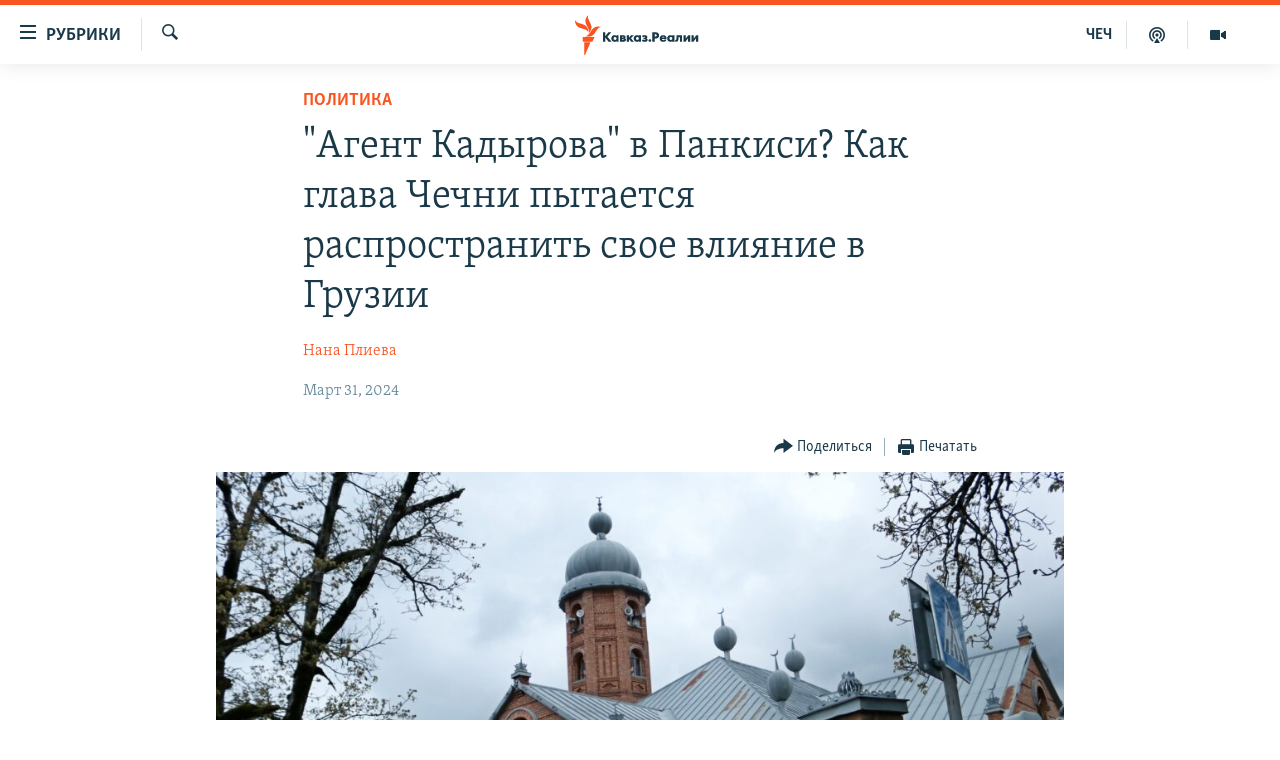

--- FILE ---
content_type: text/html; charset=utf-8
request_url: https://www.kavkazr.com/a/agent-kadyrova-v-pankisi-kak-glava-chechni-pytaetsya-rasprostranitj-svoe-vliyanie-v-gruzii/32885119.html
body_size: 27061
content:

<!DOCTYPE html>
<html lang="ru" dir="ltr" class="no-js">
<head>
<link href="/Content/responsive/RFE/ru-CAU/RFE-ru-CAU.css?&amp;av=0.0.0.0&amp;cb=374" rel="stylesheet"/>
<script src="https://tags.kavkazr.com/rferl-pangea/prod/utag.sync.js"></script> <script type='text/javascript' src='https://www.youtube.com/iframe_api' async></script>
<link rel="manifest" href="/manifest.json">
<script type="text/javascript">
//a general 'js' detection, must be on top level in <head>, due to CSS performance
document.documentElement.className = "js";
var cacheBuster = "374";
var appBaseUrl = "/";
var imgEnhancerBreakpoints = [0, 144, 256, 408, 650, 1023, 1597];
var isLoggingEnabled = false;
var isPreviewPage = false;
var isLivePreviewPage = false;
if (!isPreviewPage) {
window.RFE = window.RFE || {};
window.RFE.cacheEnabledByParam = window.location.href.indexOf('nocache=1') === -1;
const url = new URL(window.location.href);
const params = new URLSearchParams(url.search);
// Remove the 'nocache' parameter
params.delete('nocache');
// Update the URL without the 'nocache' parameter
url.search = params.toString();
window.history.replaceState(null, '', url.toString());
} else {
window.addEventListener('load', function() {
const links = window.document.links;
for (let i = 0; i < links.length; i++) {
links[i].href = '#';
links[i].target = '_self';
}
})
}
// Iframe & Embed detection
var embedProperties = {};
try {
// Reliable way to check if we are in an iframe.
var isIframe = window.self !== window.top;
embedProperties.is_iframe = isIframe;
if (!isIframe) {
embedProperties.embed_context = "main";
} else {
// We are in an iframe. Let's try to access the parent.
// This access will only fail with strict cross-origin (without document.domain).
var parentLocation = window.top.location;
// The access succeeded. Now we explicitly compare the hostname.
if (window.location.hostname === parentLocation.hostname) {
embedProperties.embed_context = "embed_self";
} else {
// Hostname is different (e.g. different subdomain with document.domain)
embedProperties.embed_context = "embed_cross";
}
// Since the access works, we can safely get the details.
embedProperties.url_parent = parentLocation.href;
embedProperties.title_parent = window.top.document.title;
}
} catch (err) {
// We are in an iframe, and an error occurred, probably due to cross-origin restrictions.
embedProperties.is_iframe = true;
embedProperties.embed_context = "embed_cross";
// We cannot access the properties of window.top.
// `document.referrer` can sometimes provide the URL of the parent page.
// It is not 100% reliable, but it is the best we can do in this situation.
embedProperties.url_parent = document.referrer || null;
embedProperties.title_parent = null; // We can't get to the title in a cross-origin scenario.
}
var pwaEnabled = true;
var swCacheDisabled;
</script>
<meta charset="utf-8" />
<title>&quot;Агент Кадырова&quot; в Панкиси? Как глава Чечни пытается распространить свое влияние в Грузии</title>
<meta name="description" content="Глава Чечни Рамзан Кадыров пытается усилить присутствие в грузинском Панкиси. Недавно в ущелье разгорелся громкий скандал после назначения нового имама одной из мечетей. Местные жители называют Тахира Дуишвили &quot;агентом Кадырова&quot;: к блогерам попали голосовые сообщения имама, в которых он..." />
<meta name="keywords" content="Политика, влияние, чеченцы, Грузия, имам, Рамзан Кадыров, Панкиси, мечеть, агент , абубакар янгулбаев, политика" />
<meta name="viewport" content="width=device-width, initial-scale=1.0" />
<meta http-equiv="X-UA-Compatible" content="IE=edge" />
<meta name="robots" content="max-image-preview:large"><meta name="yandex-verification" content="4a70d19beb33ebbc" />
<meta property="fb:app_id" content="815684045235704" />
<meta property="fb:pages" content="152873214901474" />
<link href="https://www.ekhokavkaza.com/a/32881545.html" rel="canonical" />
<meta name="apple-mobile-web-app-title" content="RFE/RL" />
<meta name="apple-mobile-web-app-status-bar-style" content="black" />
<meta name="apple-itunes-app" content="app-id=1561598247, app-argument=//32885119.ltr" />
<meta content="&quot;Агент Кадырова&quot; в Панкиси? Как глава Чечни пытается распространить свое влияние в Грузии" property="og:title" />
<meta content="Глава Чечни Рамзан Кадыров пытается усилить присутствие в грузинском Панкиси. Недавно в ущелье разгорелся громкий скандал после назначения нового имама одной из мечетей. Местные жители называют Тахира Дуишвили &quot;агентом Кадырова&quot;: к блогерам попали голосовые сообщения имама, в которых он..." property="og:description" />
<meta content="article" property="og:type" />
<meta content="https://www.kavkazr.com/a/agent-kadyrova-v-pankisi-kak-glava-chechni-pytaetsya-rasprostranitj-svoe-vliyanie-v-gruzii/32885119.html" property="og:url" />
<meta content="Radio Free Europe / Radio Liberty" property="og:site_name" />
<meta content="https://www.facebook.com/KavkazRealii/" property="article:publisher" />
<meta content="https://gdb.rferl.org/4096850c-cd9f-46e0-b6a7-1ee13c65b2f7_cx0_cy7_cw0_w1200_h630.jpg" property="og:image" />
<meta content="1200" property="og:image:width" />
<meta content="630" property="og:image:height" />
<meta content="815684045235704" property="fb:app_id" />
<meta content="Нана Плиева" name="Author" />
<meta content="summary_large_image" name="twitter:card" />
<meta content="@SomeAccount" name="twitter:site" />
<meta content="https://gdb.rferl.org/4096850c-cd9f-46e0-b6a7-1ee13c65b2f7_cx0_cy7_cw0_w1200_h630.jpg" name="twitter:image" />
<meta content="&quot;Агент Кадырова&quot; в Панкиси? Как глава Чечни пытается распространить свое влияние в Грузии" name="twitter:title" />
<meta content="Глава Чечни Рамзан Кадыров пытается усилить присутствие в грузинском Панкиси. Недавно в ущелье разгорелся громкий скандал после назначения нового имама одной из мечетей. Местные жители называют Тахира Дуишвили &quot;агентом Кадырова&quot;: к блогерам попали голосовые сообщения имама, в которых он..." name="twitter:description" />
<link rel="amphtml" href="https://www.kavkazr.com/amp/agent-kadyrova-v-pankisi-kak-glava-chechni-pytaetsya-rasprostranitj-svoe-vliyanie-v-gruzii/32885119.html" />
<script type="application/ld+json">{"articleSection":"Политика","isAccessibleForFree":true,"headline":"\u0022Агент Кадырова\u0022 в Панкиси? Как глава Чечни пытается распространить свое влияние в Грузии","inLanguage":"ru-CAU","keywords":"Политика, влияние, чеченцы, Грузия, имам, Рамзан Кадыров, Панкиси, мечеть, агент , абубакар янгулбаев, политика","author":{"@type":"Person","url":"https://www.kavkazr.com/author/нана-плиева/qikkqq","description":"","image":{"@type":"ImageObject"},"name":"Нана Плиева"},"datePublished":"2024-03-31 08:36:52Z","dateModified":"2024-03-31 13:47:35Z","publisher":{"logo":{"width":512,"height":220,"@type":"ImageObject","url":"https://www.kavkazr.com/Content/responsive/RFE/ru-CAU/img/logo.png"},"@type":"NewsMediaOrganization","url":"https://www.kavkazr.com","sameAs":["https://www.facebook.com/KavkazRealii/","https://www.youtube.com/channel/UCa0Vkb4iSyFGyy8arlz7MCQ","https://twitter.com/kavkaz_realii","https://www.instagram.com/kavkaz.realii/"],"name":"Кавказ.Реалии","alternateName":""},"@context":"https://schema.org","@type":"NewsArticle","mainEntityOfPage":"https://www.kavkazr.com/a/agent-kadyrova-v-pankisi-kak-glava-chechni-pytaetsya-rasprostranitj-svoe-vliyanie-v-gruzii/32885119.html","url":"https://www.kavkazr.com/a/agent-kadyrova-v-pankisi-kak-glava-chechni-pytaetsya-rasprostranitj-svoe-vliyanie-v-gruzii/32885119.html","description":"Глава Чечни Рамзан Кадыров пытается усилить присутствие в грузинском Панкиси. Недавно в ущелье разгорелся громкий скандал после назначения нового имама одной из мечетей. Местные жители называют Тахира Дуишвили \u0022агентом Кадырова\u0022: к блогерам попали голосовые сообщения имама, в которых он...","image":{"width":1080,"height":608,"@type":"ImageObject","url":"https://gdb.rferl.org/4096850c-cd9f-46e0-b6a7-1ee13c65b2f7_cx0_cy7_cw0_w1080_h608.jpg"},"name":"\u0022Агент Кадырова\u0022 в Панкиси? Как глава Чечни пытается распространить свое влияние в Грузии"}</script>
<script src="/Scripts/responsive/infographics.b?v=dVbZ-Cza7s4UoO3BqYSZdbxQZVF4BOLP5EfYDs4kqEo1&amp;av=0.0.0.0&amp;cb=374"></script>
<script src="/Scripts/responsive/loader.b?v=C-JLefdHQ4ECvt5x4bMsJCTq2VRkcN8JUkP-IB-DzAI1&amp;av=0.0.0.0&amp;cb=374"></script>
<link rel="icon" type="image/svg+xml" href="/Content/responsive/RFE/img/webApp/favicon.svg" />
<link rel="alternate icon" href="/Content/responsive/RFE/img/webApp/favicon.ico" />
<link rel="mask-icon" color="#ea6903" href="/Content/responsive/RFE/img/webApp/favicon_safari.svg" />
<link rel="apple-touch-icon" sizes="152x152" href="/Content/responsive/RFE/img/webApp/ico-152x152.png" />
<link rel="apple-touch-icon" sizes="144x144" href="/Content/responsive/RFE/img/webApp/ico-144x144.png" />
<link rel="apple-touch-icon" sizes="114x114" href="/Content/responsive/RFE/img/webApp/ico-114x114.png" />
<link rel="apple-touch-icon" sizes="72x72" href="/Content/responsive/RFE/img/webApp/ico-72x72.png" />
<link rel="apple-touch-icon-precomposed" href="/Content/responsive/RFE/img/webApp/ico-57x57.png" />
<link rel="icon" sizes="192x192" href="/Content/responsive/RFE/img/webApp/ico-192x192.png" />
<link rel="icon" sizes="128x128" href="/Content/responsive/RFE/img/webApp/ico-128x128.png" />
<meta name="msapplication-TileColor" content="#ffffff" />
<meta name="msapplication-TileImage" content="/Content/responsive/RFE/img/webApp/ico-144x144.png" />
<link rel="preload" href="/Content/responsive/fonts/Skolar-Lt_Cyrl_v2.4.woff" type="font/woff" as="font" crossorigin="anonymous" />
<link rel="alternate" type="application/rss+xml" title="RFE/RL - Top Stories [RSS]" href="/api/" />
<link rel="sitemap" type="application/rss+xml" href="/sitemap.xml" />
<script type="text/javascript">
var analyticsData = Object.assign(embedProperties, {url:"https://www.kavkazr.com/a/agent-kadyrova-v-pankisi-kak-glava-chechni-pytaetsya-rasprostranitj-svoe-vliyanie-v-gruzii/32885119.html",property_id:"535",article_uid:"32885119",page_title:"\"Агент Кадырова\" в Панкиси? Как глава Чечни пытается распространить свое влияние в Грузии",page_type:"article",content_type:"article",subcontent_type:"article",last_modified:"2024-03-31 13:47:35Z",pub_datetime:"2024-03-31 08:36:52Z",section:"политика",english_section:"politics",byline:"Нана Плиева",categories:"politics",tags:"влияние; чеченцы; грузия; имам; рамзан кадыров; панкиси; мечеть;агент ; абубакар янгулбаев; политика",domain:"www.kavkazr.com",language:"Russian",language_service:"RFERL North Caucasus",platform:"web",copied:"yes",copied_article:"32881545|31|Georgian [ru]|2024-03-28",copied_title:"Как Кадыров пытается распространить свое влияние в Панкиси?",runs_js:"Yes",cms_release:"8.45.0.0.374",enviro_type:"prod",slug:"agent-kadyrova-v-pankisi-kak-glava-chechni-pytaetsya-rasprostranitj-svoe-vliyanie-v-gruzii",entity:"RFE",short_language_service:"CHE",platform_short:"W",page_name:"\"Агент Кадырова\" в Панкиси? Как глава Чечни пытается распространить свое влияние в Грузии"});
// Push Analytics data as GTM message (without "event" attribute and before GTM initialization)
window.dataLayer = window.dataLayer || [];
window.dataLayer.push(analyticsData);
</script>
<script type="text/javascript" data-cookiecategory="analytics">
var gtmEventObject = {event: 'page_meta_ready'};window.dataLayer = window.dataLayer || [];window.dataLayer.push(gtmEventObject);
var renderGtm = "true";
if (renderGtm === "true") {
(function(w,d,s,l,i){w[l]=w[l]||[];w[l].push({'gtm.start':new Date().getTime(),event:'gtm.js'});var f=d.getElementsByTagName(s)[0],j=d.createElement(s),dl=l!='dataLayer'?'&l='+l:'';j.async=true;j.src='//www.googletagmanager.com/gtm.js?id='+i+dl;f.parentNode.insertBefore(j,f);})(window,document,'script','dataLayer','GTM-WXZBPZ');
}
</script>
</head>
<body class=" nav-no-loaded cc_theme pg-article pg-article--single-column print-lay-article use-sticky-share nojs-images ">
<noscript><iframe src="https://www.googletagmanager.com/ns.html?id=GTM-WXZBPZ" height="0" width="0" style="display:none;visibility:hidden"></iframe></noscript> <script type="text/javascript" data-cookiecategory="analytics">
var gtmEventObject = {event: 'page_meta_ready'};window.dataLayer = window.dataLayer || [];window.dataLayer.push(gtmEventObject);
var renderGtm = "true";
if (renderGtm === "true") {
(function(w,d,s,l,i){w[l]=w[l]||[];w[l].push({'gtm.start':new Date().getTime(),event:'gtm.js'});var f=d.getElementsByTagName(s)[0],j=d.createElement(s),dl=l!='dataLayer'?'&l='+l:'';j.async=true;j.src='//www.googletagmanager.com/gtm.js?id='+i+dl;f.parentNode.insertBefore(j,f);})(window,document,'script','dataLayer','GTM-WXZBPZ');
}
</script>
<!--Analytics tag js version start-->
<script type="text/javascript" data-cookiecategory="analytics">
var utag_data = Object.assign({}, analyticsData, {pub_year:"2024",pub_month:"03",pub_day:"31",pub_hour:"08",pub_weekday:"Sunday"});
if(typeof(TealiumTagFrom)==='function' && typeof(TealiumTagSearchKeyword)==='function') {
var utag_from=TealiumTagFrom();var utag_searchKeyword=TealiumTagSearchKeyword();
if(utag_searchKeyword!=null && utag_searchKeyword!=='' && utag_data["search_keyword"]==null) utag_data["search_keyword"]=utag_searchKeyword;if(utag_from!=null && utag_from!=='') utag_data["from"]=TealiumTagFrom();}
if(window.top!== window.self&&utag_data.page_type==="snippet"){utag_data.page_type = 'iframe';}
try{if(window.top!==window.self&&window.self.location.hostname===window.top.location.hostname){utag_data.platform = 'self-embed';utag_data.platform_short = 'se';}}catch(e){if(window.top!==window.self&&window.self.location.search.includes("platformType=self-embed")){utag_data.platform = 'cross-promo';utag_data.platform_short = 'cp';}}
(function(a,b,c,d){ a="https://tags.kavkazr.com/rferl-pangea/prod/utag.js"; b=document;c="script";d=b.createElement(c);d.src=a;d.type="text/java"+c;d.async=true; a=b.getElementsByTagName(c)[0];a.parentNode.insertBefore(d,a); })();
</script>
<!--Analytics tag js version end-->
<!-- Analytics tag management NoScript -->
<noscript>
<img style="position: absolute; border: none;" src="https://ssc.kavkazr.com/b/ss/bbgprod,bbgentityrferl/1/G.4--NS/2045322835?pageName=rfe%3ache%3aw%3aarticle%3a%22%d0%90%d0%b3%d0%b5%d0%bd%d1%82%20%d0%9a%d0%b0%d0%b4%d1%8b%d1%80%d0%be%d0%b2%d0%b0%22%20%d0%b2%20%d0%9f%d0%b0%d0%bd%d0%ba%d0%b8%d1%81%d0%b8%3f%20%d0%9a%d0%b0%d0%ba%20%d0%b3%d0%bb%d0%b0%d0%b2%d0%b0%20%d0%a7%d0%b5%d1%87%d0%bd%d0%b8%20%d0%bf%d1%8b%d1%82%d0%b0%d0%b5%d1%82%d1%81%d1%8f%20%d1%80%d0%b0%d1%81%d0%bf%d1%80%d0%be%d1%81%d1%82%d1%80%d0%b0%d0%bd%d0%b8%d1%82%d1%8c%20%d1%81%d0%b2%d0%be%d0%b5%20%d0%b2%d0%bb%d0%b8%d1%8f%d0%bd%d0%b8%d0%b5%20%d0%b2%20%d0%93%d1%80%d1%83%d0%b7%d0%b8%d0%b8&amp;c6=%22%d0%90%d0%b3%d0%b5%d0%bd%d1%82%20%d0%9a%d0%b0%d0%b4%d1%8b%d1%80%d0%be%d0%b2%d0%b0%22%20%d0%b2%20%d0%9f%d0%b0%d0%bd%d0%ba%d0%b8%d1%81%d0%b8%3f%20%d0%9a%d0%b0%d0%ba%20%d0%b3%d0%bb%d0%b0%d0%b2%d0%b0%20%d0%a7%d0%b5%d1%87%d0%bd%d0%b8%20%d0%bf%d1%8b%d1%82%d0%b0%d0%b5%d1%82%d1%81%d1%8f%20%d1%80%d0%b0%d1%81%d0%bf%d1%80%d0%be%d1%81%d1%82%d1%80%d0%b0%d0%bd%d0%b8%d1%82%d1%8c%20%d1%81%d0%b2%d0%be%d0%b5%20%d0%b2%d0%bb%d0%b8%d1%8f%d0%bd%d0%b8%d0%b5%20%d0%b2%20%d0%93%d1%80%d1%83%d0%b7%d0%b8%d0%b8&amp;v36=8.45.0.0.374&amp;v6=D=c6&amp;g=https%3a%2f%2fwww.kavkazr.com%2fa%2fagent-kadyrova-v-pankisi-kak-glava-chechni-pytaetsya-rasprostranitj-svoe-vliyanie-v-gruzii%2f32885119.html&amp;c1=D=g&amp;v1=D=g&amp;events=event1,event52&amp;c16=rferl%20north%20caucasus&amp;v16=D=c16&amp;c5=politics&amp;v5=D=c5&amp;ch=%d0%9f%d0%be%d0%bb%d0%b8%d1%82%d0%b8%d0%ba%d0%b0&amp;c15=russian&amp;v15=D=c15&amp;c4=article&amp;v4=D=c4&amp;c14=32885119&amp;v14=D=c14&amp;v20=no&amp;c17=web&amp;v17=D=c17&amp;mcorgid=518abc7455e462b97f000101%40adobeorg&amp;server=www.kavkazr.com&amp;pageType=D=c4&amp;ns=bbg&amp;v29=D=server&amp;v25=rfe&amp;v30=535&amp;v105=D=User-Agent " alt="analytics" width="1" height="1" /></noscript>
<!-- End of Analytics tag management NoScript -->
<!--*** Accessibility links - For ScreenReaders only ***-->
<section>
<div class="sr-only">
<h2>Ссылки для упрощенного доступа</h2>
<ul>
<li><a href="#content" data-disable-smooth-scroll="1">Вернуться к основному содержанию</a></li>
<li><a href="#navigation" data-disable-smooth-scroll="1">Вернутся к главной навигации</a></li>
<li><a href="#txtHeaderSearch" data-disable-smooth-scroll="1">Вернутся к поиску</a></li>
</ul>
</div>
</section>
<div dir="ltr">
<div id="page">
<aside>
<div class="c-lightbox overlay-modal">
<div class="c-lightbox__intro">
<h2 class="c-lightbox__intro-title"></h2>
<button class="btn btn--rounded c-lightbox__btn c-lightbox__intro-next" title="Следующий">
<span class="ico ico--rounded ico-chevron-forward"></span>
<span class="sr-only">Следующий</span>
</button>
</div>
<div class="c-lightbox__nav">
<button class="btn btn--rounded c-lightbox__btn c-lightbox__btn--close" title="Закрыть">
<span class="ico ico--rounded ico-close"></span>
<span class="sr-only">Закрыть</span>
</button>
<button class="btn btn--rounded c-lightbox__btn c-lightbox__btn--prev" title="Предыдущий">
<span class="ico ico--rounded ico-chevron-backward"></span>
<span class="sr-only">Предыдущий</span>
</button>
<button class="btn btn--rounded c-lightbox__btn c-lightbox__btn--next" title="Следующий">
<span class="ico ico--rounded ico-chevron-forward"></span>
<span class="sr-only">Следующий</span>
</button>
</div>
<div class="c-lightbox__content-wrap">
<figure class="c-lightbox__content">
<span class="c-spinner c-spinner--lightbox">
<img src="/Content/responsive/img/player-spinner.png"
alt="пожалуйста, подождите"
title="пожалуйста, подождите" />
</span>
<div class="c-lightbox__img">
<div class="thumb">
<img src="" alt="" />
</div>
</div>
<figcaption>
<div class="c-lightbox__info c-lightbox__info--foot">
<span class="c-lightbox__counter"></span>
<span class="caption c-lightbox__caption"></span>
</div>
</figcaption>
</figure>
</div>
<div class="hidden">
<div class="content-advisory__box content-advisory__box--lightbox">
<span class="content-advisory__box-text">Изображение содержит сцены насилия или жестокости, которые могут шокировать</span>
<button class="btn btn--transparent content-advisory__box-btn m-t-md" value="text" type="button">
<span class="btn__text">
Посмотреть
</span>
</button>
</div>
</div>
</div>
<div class="print-dialogue">
<div class="container">
<h3 class="print-dialogue__title section-head">Print Options:</h3>
<div class="print-dialogue__opts">
<ul class="print-dialogue__opt-group">
<li class="form__group form__group--checkbox">
<input class="form__check " id="checkboxImages" name="checkboxImages" type="checkbox" checked="checked" />
<label for="checkboxImages" class="form__label m-t-md">Images</label>
</li>
<li class="form__group form__group--checkbox">
<input class="form__check " id="checkboxMultimedia" name="checkboxMultimedia" type="checkbox" checked="checked" />
<label for="checkboxMultimedia" class="form__label m-t-md">Multimedia</label>
</li>
</ul>
<ul class="print-dialogue__opt-group">
<li class="form__group form__group--checkbox">
<input class="form__check " id="checkboxEmbedded" name="checkboxEmbedded" type="checkbox" checked="checked" />
<label for="checkboxEmbedded" class="form__label m-t-md">Embedded Content</label>
</li>
<li class="hidden">
<input class="form__check " id="checkboxComments" name="checkboxComments" type="checkbox" />
<label for="checkboxComments" class="form__label m-t-md"> Comments</label>
</li>
</ul>
</div>
<div class="print-dialogue__buttons">
<button class="btn btn--secondary close-button" type="button" title="Отменить">
<span class="btn__text ">Отменить</span>
</button>
<button class="btn btn-cust-print m-l-sm" type="button" title="Печатать">
<span class="btn__text ">Печатать</span>
</button>
</div>
</div>
</div>
<div class="ctc-message pos-fix">
<div class="ctc-message__inner">Link has been copied to clipboard</div>
</div>
</aside>
<div class="hdr-20 hdr-20--big">
<div class="hdr-20__inner">
<div class="hdr-20__max pos-rel">
<div class="hdr-20__side hdr-20__side--primary d-flex">
<label data-for="main-menu-ctrl" data-switcher-trigger="true" data-switch-target="main-menu-ctrl" class="burger hdr-trigger pos-rel trans-trigger" data-trans-evt="click" data-trans-id="menu">
<span class="ico ico-close hdr-trigger__ico hdr-trigger__ico--close burger__ico burger__ico--close"></span>
<span class="ico ico-menu hdr-trigger__ico hdr-trigger__ico--open burger__ico burger__ico--open"></span>
<span class="burger__label">Рубрики</span>
</label>
<div class="menu-pnl pos-fix trans-target" data-switch-target="main-menu-ctrl" data-trans-id="menu">
<div class="menu-pnl__inner">
<nav class="main-nav menu-pnl__item menu-pnl__item--first">
<ul class="main-nav__list accordeon" data-analytics-tales="false" data-promo-name="link" data-location-name="nav,secnav">
<li class="main-nav__item">
<a class="main-nav__item-name main-nav__item-name--link" href="/p/9983.html" title="&quot;Нежелательные&quot;" data-item-name="nezhelatelnye" >&quot;Нежелательные&quot;</a>
</li>
<li class="main-nav__item">
<a class="main-nav__item-name main-nav__item-name--link" href="/p/7905.html" title="Новости" data-item-name="all-news" >Новости</a>
</li>
<li class="main-nav__item">
<a class="main-nav__item-name main-nav__item-name--link" href="/p/7656.html" title="Картина дня" data-item-name="kr-day-main" >Картина дня</a>
</li>
<li class="main-nav__item">
<a class="main-nav__item-name main-nav__item-name--link" href="/politika" title="Политика" data-item-name="kr-politics" >Политика</a>
</li>
<li class="main-nav__item">
<a class="main-nav__item-name main-nav__item-name--link" href="/p/7647.html" title="Общество" data-item-name="kr-society" >Общество</a>
</li>
<li class="main-nav__item">
<a class="main-nav__item-name main-nav__item-name--link" href="/p/7657.html" title="Экономика" data-item-name="economy" >Экономика</a>
</li>
<li class="main-nav__item">
<a class="main-nav__item-name main-nav__item-name--link" href="/p/7663.html" title="Права человека" data-item-name="kr-human-rights" >Права человека</a>
</li>
<li class="main-nav__item">
<a class="main-nav__item-name main-nav__item-name--link" href="/p/7685.html" title="Криминал" data-item-name="kriminal1" >Криминал</a>
</li>
<li class="main-nav__item">
<a class="main-nav__item-name main-nav__item-name--link" href="/p/7664.html" title="Мультимедиа" data-item-name="kr-multimedia" >Мультимедиа</a>
</li>
<li class="main-nav__item accordeon__item" data-switch-target="menu-item-3275">
<label class="main-nav__item-name main-nav__item-name--label accordeon__control-label" data-switcher-trigger="true" data-for="menu-item-3275">
Подкасты
<span class="ico ico-chevron-down main-nav__chev"></span>
</label>
<div class="main-nav__sub-list">
<a class="main-nav__item-name main-nav__item-name--link main-nav__item-name--sub" href="/z/23138" title="Изгнанные: депортация чеченцев и ингушей" data-item-name="deportationpodcast" >Изгнанные: депортация чеченцев и ингушей</a>
<a class="main-nav__item-name main-nav__item-name--link main-nav__item-name--sub" href="https://www.kavkazr.com/z/22308" title="Хроника Кавказа с Вачагаевым" >Хроника Кавказа с Вачагаевым</a>
<a class="main-nav__item-name main-nav__item-name--link main-nav__item-name--sub" href="/z/22930" title="Буденновск" data-item-name="budennovsk" >Буденновск</a>
<a class="main-nav__item-name main-nav__item-name--link main-nav__item-name--sub" href="http://www.kavkazr.com/z/22281" title="Кавказ.Подкаст" >Кавказ.Подкаст</a>
</div>
</li>
<li class="main-nav__item accordeon__item" data-switch-target="menu-item-3062">
<label class="main-nav__item-name main-nav__item-name--label accordeon__control-label" data-switcher-trigger="true" data-for="menu-item-3062">
Юг и Кавказ
<span class="ico ico-chevron-down main-nav__chev"></span>
</label>
<div class="main-nav__sub-list">
<a class="main-nav__item-name main-nav__item-name--link main-nav__item-name--sub" href="/z/22268" title="Адыгея" data-item-name="adygeya" >Адыгея</a>
<a class="main-nav__item-name main-nav__item-name--link main-nav__item-name--sub" href="/z/23205" title="Астрахань" data-item-name="astrakhan" >Астрахань</a>
<a class="main-nav__item-name main-nav__item-name--link main-nav__item-name--sub" href="/z/23204" title="Волгоград" data-item-name="volgograd" >Волгоград</a>
<a class="main-nav__item-name main-nav__item-name--link main-nav__item-name--sub" href="/z/22260" title="Дагестан" data-item-name="dagestan1" >Дагестан</a>
<a class="main-nav__item-name main-nav__item-name--link main-nav__item-name--sub" href="/z/22263" title="Ингушетия" data-item-name="ingushetia1" >Ингушетия</a>
<a class="main-nav__item-name main-nav__item-name--link main-nav__item-name--sub" href="/z/22265" title="Кабардино-Балкария" data-item-name="kbr" >Кабардино-Балкария</a>
<a class="main-nav__item-name main-nav__item-name--link main-nav__item-name--sub" href="/z/22266" title="Карачаево-Черкесия" data-item-name="kchr" >Карачаево-Черкесия</a>
<a class="main-nav__item-name main-nav__item-name--link main-nav__item-name--sub" href="/z/22269" title="Кубань" data-item-name="kuban" >Кубань</a>
<a class="main-nav__item-name main-nav__item-name--link main-nav__item-name--sub" href="/z/22606" title="Ростовская область" data-item-name="rostov" >Ростовская область</a>
<a class="main-nav__item-name main-nav__item-name--link main-nav__item-name--sub" href="/z/22272" title="Северная Осетия" data-item-name="severnaya-ossetia" >Северная Осетия</a>
<a class="main-nav__item-name main-nav__item-name--link main-nav__item-name--sub" href="/z/22267" title="Ставрополье" data-item-name="stavropolie" >Ставрополье</a>
<a class="main-nav__item-name main-nav__item-name--link main-nav__item-name--sub" href="/z/22264" title="Чечня" data-item-name="chechnya" >Чечня</a>
<a class="main-nav__item-name main-nav__item-name--link main-nav__item-name--sub" href="/z/22270" title="Абхазия (Грузия)" data-item-name="abkhazia" >Абхазия (Грузия)</a>
<a class="main-nav__item-name main-nav__item-name--link main-nav__item-name--sub" href="/z/22271" title="Южная Осетия (Грузия)" data-item-name="yuzhnaya-ossetia" >Южная Осетия (Грузия)</a>
</div>
</li>
<li class="main-nav__item">
<a class="main-nav__item-name main-nav__item-name--link" href="/p/7704.html" title="В России" data-item-name="russia" >В России</a>
</li>
<li class="main-nav__item">
<a class="main-nav__item-name main-nav__item-name--link" href="/p/7707.html" title="В мире" data-item-name="kr-day-wn" >В мире</a>
</li>
<li class="main-nav__item">
<a class="main-nav__item-name main-nav__item-name--link" href="/p/8515.html" title="Как обойти блокировку" data-item-name="blokirovka" >Как обойти блокировку</a>
</li>
</ul>
</nav>
<div class="menu-pnl__item">
<a href="https://www.radiomarsho.com" class="menu-pnl__item-link" alt="На чеченском">На чеченском</a>
</div>
<div class="menu-pnl__item menu-pnl__item--social">
<h5 class="menu-pnl__sub-head">Присоединяйтесь!</h5>
<a href="https://www.facebook.com/KavkazRealii/" title="Мы в Facebook" data-analytics-text="follow_on_facebook" class="btn btn--rounded btn--social-inverted menu-pnl__btn js-social-btn btn-facebook" target="_blank" rel="noopener">
<span class="ico ico-facebook-alt ico--rounded"></span>
</a>
<a href="https://www.youtube.com/channel/UCa0Vkb4iSyFGyy8arlz7MCQ" title="Присоединяйтесь в Youtube" data-analytics-text="follow_on_youtube" class="btn btn--rounded btn--social-inverted menu-pnl__btn js-social-btn btn-youtube" target="_blank" rel="noopener">
<span class="ico ico-youtube ico--rounded"></span>
</a>
<a href="https://twitter.com/kavkaz_realii" title="Мы в Twitter" data-analytics-text="follow_on_twitter" class="btn btn--rounded btn--social-inverted menu-pnl__btn js-social-btn btn-twitter" target="_blank" rel="noopener">
<span class="ico ico-twitter ico--rounded"></span>
</a>
<a href="https://www.instagram.com/kavkaz.realii/" title="Подпишитесь на нашу страницу в Instagram" data-analytics-text="follow_on_instagram" class="btn btn--rounded btn--social-inverted menu-pnl__btn js-social-btn btn-instagram" target="_blank" rel="noopener">
<span class="ico ico-instagram ico--rounded"></span>
</a>
</div>
<div class="menu-pnl__item">
<a href="/navigation/allsites" class="menu-pnl__item-link">
<span class="ico ico-languages "></span>
Все сайты РСЕ/РС
</a>
</div>
</div>
</div>
<label data-for="top-search-ctrl" data-switcher-trigger="true" data-switch-target="top-search-ctrl" class="top-srch-trigger hdr-trigger">
<span class="ico ico-close hdr-trigger__ico hdr-trigger__ico--close top-srch-trigger__ico top-srch-trigger__ico--close"></span>
<span class="ico ico-search hdr-trigger__ico hdr-trigger__ico--open top-srch-trigger__ico top-srch-trigger__ico--open"></span>
</label>
<div class="srch-top srch-top--in-header" data-switch-target="top-search-ctrl">
<div class="container">
<form action="/s" class="srch-top__form srch-top__form--in-header" id="form-topSearchHeader" method="get" role="search"><label for="txtHeaderSearch" class="sr-only">Искать</label>
<input type="text" id="txtHeaderSearch" name="k" placeholder="текст для поиска..." accesskey="s" value="" class="srch-top__input analyticstag-event" onkeydown="if (event.keyCode === 13) { FireAnalyticsTagEventOnSearch('search', $dom.get('#txtHeaderSearch')[0].value) }" />
<button title="Искать" type="submit" class="btn btn--top-srch analyticstag-event" onclick="FireAnalyticsTagEventOnSearch('search', $dom.get('#txtHeaderSearch')[0].value) ">
<span class="ico ico-search"></span>
</button></form>
</div>
</div>
<a href="/" class="main-logo-link">
<img src="/Content/responsive/RFE/ru-CAU/img/logo-compact.svg?cb=374" class="main-logo main-logo--comp" alt="site logo">
<img src="/Content/responsive/RFE/ru-CAU/img/logo.svg?cb=374" class="main-logo main-logo--big" alt="site logo">
</a>
</div>
<div class="hdr-20__side hdr-20__side--secondary d-flex">
<a href="/p/7664.html" title="Мультимедиа" class="hdr-20__secondary-item" data-item-name="video">
<span class="ico ico-video hdr-20__secondary-icon"></span>
</a>
<a href="/p/7911.html" title="Подкасты" class="hdr-20__secondary-item" data-item-name="podcast">
<span class="ico ico-podcast hdr-20__secondary-icon"></span>
</a>
<a href="https://www.radiomarsho.com/" title="ЧЕЧ" class="hdr-20__secondary-item hdr-20__secondary-item--lang" data-item-name="satellite">
ЧЕЧ
</a>
<a href="/s" title="Искать" class="hdr-20__secondary-item hdr-20__secondary-item--search" data-item-name="search">
<span class="ico ico-search hdr-20__secondary-icon hdr-20__secondary-icon--search"></span>
</a>
<div class="srch-bottom">
<form action="/s" class="srch-bottom__form d-flex" id="form-bottomSearch" method="get" role="search"><label for="txtSearch" class="sr-only">Искать</label>
<input type="search" id="txtSearch" name="k" placeholder="текст для поиска..." accesskey="s" value="" class="srch-bottom__input analyticstag-event" onkeydown="if (event.keyCode === 13) { FireAnalyticsTagEventOnSearch('search', $dom.get('#txtSearch')[0].value) }" />
<button title="Искать" type="submit" class="btn btn--bottom-srch analyticstag-event" onclick="FireAnalyticsTagEventOnSearch('search', $dom.get('#txtSearch')[0].value) ">
<span class="ico ico-search"></span>
</button></form>
</div>
</div>
<img src="/Content/responsive/RFE/ru-CAU/img/logo-print.gif?cb=374" class="logo-print" loading="lazy" alt="site logo">
<img src="/Content/responsive/RFE/ru-CAU/img/logo-print_color.png?cb=374" class="logo-print logo-print--color" loading="lazy" alt="site logo">
</div>
</div>
</div>
<script>
if (document.body.className.indexOf('pg-home') > -1) {
var nav2In = document.querySelector('.hdr-20__inner');
var nav2Sec = document.querySelector('.hdr-20__side--secondary');
var secStyle = window.getComputedStyle(nav2Sec);
if (nav2In && window.pageYOffset < 150 && secStyle['position'] !== 'fixed') {
nav2In.classList.add('hdr-20__inner--big')
}
}
</script>
<div class="c-hlights c-hlights--breaking c-hlights--no-item" data-hlight-display="mobile,desktop">
<div class="c-hlights__wrap container p-0">
<div class="c-hlights__nav">
<a role="button" href="#" title="Предыдущий">
<span class="ico ico-chevron-backward m-0"></span>
<span class="sr-only">Предыдущий</span>
</a>
<a role="button" href="#" title="Следующий">
<span class="ico ico-chevron-forward m-0"></span>
<span class="sr-only">Следующий</span>
</a>
</div>
<span class="c-hlights__label">
<span class="">Новость часа</span>
<span class="switcher-trigger">
<label data-for="more-less-1" data-switcher-trigger="true" class="switcher-trigger__label switcher-trigger__label--more p-b-0" title="Показать больше">
<span class="ico ico-chevron-down"></span>
</label>
<label data-for="more-less-1" data-switcher-trigger="true" class="switcher-trigger__label switcher-trigger__label--less p-b-0" title="Show less">
<span class="ico ico-chevron-up"></span>
</label>
</span>
</span>
<ul class="c-hlights__items switcher-target" data-switch-target="more-less-1">
</ul>
</div>
</div> <div id="content">
<main class="container">
<div class="hdr-container">
<div class="row">
<div class="col-xs-12 col-sm-12 col-md-10 col-md-offset-1">
<div class="row">
<div class="col-category col-xs-12 col-md-8 col-md-offset-2"> <div class="category js-category">
<a class="" href="/z/20264">Политика</a> </div>
</div><div class="col-title col-xs-12 col-md-8 col-md-offset-2"> <h1 class="title pg-title">
&quot;Агент Кадырова&quot; в Панкиси? Как глава Чечни пытается распространить свое влияние в Грузии
</h1>
</div><div class="col-publishing-details col-xs-12 col-md-8 col-md-offset-2"> <div class="publishing-details ">
<div class="links">
<ul class="links__list">
<li class="links__item">
<a class="links__item-link" href="/author/нана-плиева/qikkqq" title="Нана Плиева">Нана Плиева</a>
</li>
</ul>
</div>
<div class="published">
<span class="date" >
<time pubdate="pubdate" datetime="2024-03-31T11:36:52+03:00">
Март 31, 2024
</time>
</span>
</div>
</div>
</div><div class="col-xs-12 col-md-8 col-md-offset-2"> <div class="col-article-tools pos-rel article-share">
<div class="col-article-tools__end">
<div class="share--box">
<div class="sticky-share-container" style="display:none">
<div class="container">
<a href="https://www.kavkazr.com" id="logo-sticky-share">&nbsp;</a>
<div class="pg-title pg-title--sticky-share">
&quot;Агент Кадырова&quot; в Панкиси? Как глава Чечни пытается распространить свое влияние в Грузии
</div>
<div class="sticked-nav-actions">
<!--This part is for sticky navigation display-->
<p class="buttons link-content-sharing p-0 ">
<button class="btn btn--link btn-content-sharing p-t-0 " id="btnContentSharing" value="text" role="Button" type="" title="поделиться в других соцсетях">
<span class="ico ico-share ico--l"></span>
<span class="btn__text ">
Поделиться
</span>
</button>
</p>
<aside class="content-sharing js-content-sharing js-content-sharing--apply-sticky content-sharing--sticky"
role="complementary"
data-share-url="https://www.kavkazr.com/a/agent-kadyrova-v-pankisi-kak-glava-chechni-pytaetsya-rasprostranitj-svoe-vliyanie-v-gruzii/32885119.html" data-share-title="&quot;Агент Кадырова&quot; в Панкиси? Как глава Чечни пытается распространить свое влияние в Грузии" data-share-text="">
<div class="content-sharing__popover">
<h6 class="content-sharing__title">Поделиться</h6>
<button href="#close" id="btnCloseSharing" class="btn btn--text-like content-sharing__close-btn">
<span class="ico ico-close ico--l"></span>
</button>
<ul class="content-sharing__list">
<li class="content-sharing__item">
<div class="ctc ">
<input type="text" class="ctc__input" readonly="readonly">
<a href="" js-href="https://www.kavkazr.com/a/agent-kadyrova-v-pankisi-kak-glava-chechni-pytaetsya-rasprostranitj-svoe-vliyanie-v-gruzii/32885119.html" class="content-sharing__link ctc__button">
<span class="ico ico-copy-link ico--rounded ico--s"></span>
<span class="content-sharing__link-text">Copy link</span>
</a>
</div>
</li>
<li class="content-sharing__item">
<a href="https://facebook.com/sharer.php?u=https%3a%2f%2fwww.kavkazr.com%2fa%2fagent-kadyrova-v-pankisi-kak-glava-chechni-pytaetsya-rasprostranitj-svoe-vliyanie-v-gruzii%2f32885119.html"
data-analytics-text="share_on_facebook"
title="Facebook" target="_blank"
class="content-sharing__link js-social-btn">
<span class="ico ico-facebook ico--rounded ico--s"></span>
<span class="content-sharing__link-text">Facebook</span>
</a>
</li>
<li class="content-sharing__item visible-xs-inline-block visible-sm-inline-block">
<a href="whatsapp://send?text=https%3a%2f%2fwww.kavkazr.com%2fa%2fagent-kadyrova-v-pankisi-kak-glava-chechni-pytaetsya-rasprostranitj-svoe-vliyanie-v-gruzii%2f32885119.html"
data-analytics-text="share_on_whatsapp"
title="WhatsApp" target="_blank"
class="content-sharing__link js-social-btn">
<span class="ico ico-whatsapp ico--rounded ico--s"></span>
<span class="content-sharing__link-text">WhatsApp</span>
</a>
</li>
<li class="content-sharing__item visible-md-inline-block visible-lg-inline-block">
<a href="https://web.whatsapp.com/send?text=https%3a%2f%2fwww.kavkazr.com%2fa%2fagent-kadyrova-v-pankisi-kak-glava-chechni-pytaetsya-rasprostranitj-svoe-vliyanie-v-gruzii%2f32885119.html"
data-analytics-text="share_on_whatsapp_desktop"
title="WhatsApp" target="_blank"
class="content-sharing__link js-social-btn">
<span class="ico ico-whatsapp ico--rounded ico--s"></span>
<span class="content-sharing__link-text">WhatsApp</span>
</a>
</li>
<li class="content-sharing__item">
<a href="https://twitter.com/share?url=https%3a%2f%2fwww.kavkazr.com%2fa%2fagent-kadyrova-v-pankisi-kak-glava-chechni-pytaetsya-rasprostranitj-svoe-vliyanie-v-gruzii%2f32885119.html&amp;text=%22%d0%90%d0%b3%d0%b5%d0%bd%d1%82+%d0%9a%d0%b0%d0%b4%d1%8b%d1%80%d0%be%d0%b2%d0%b0%22+%d0%b2+%d0%9f%d0%b0%d0%bd%d0%ba%d0%b8%d1%81%d0%b8%3f+%d0%9a%d0%b0%d0%ba+%d0%b3%d0%bb%d0%b0%d0%b2%d0%b0+%d0%a7%d0%b5%d1%87%d0%bd%d0%b8+%d0%bf%d1%8b%d1%82%d0%b0%d0%b5%d1%82%d1%81%d1%8f+%d1%80%d0%b0%d1%81%d0%bf%d1%80%d0%be%d1%81%d1%82%d1%80%d0%b0%d0%bd%d0%b8%d1%82%d1%8c+%d1%81%d0%b2%d0%be%d0%b5+%d0%b2%d0%bb%d0%b8%d1%8f%d0%bd%d0%b8%d0%b5+%d0%b2+%d0%93%d1%80%d1%83%d0%b7%d0%b8%d0%b8"
data-analytics-text="share_on_twitter"
title="X (Twitter)" target="_blank"
class="content-sharing__link js-social-btn">
<span class="ico ico-twitter ico--rounded ico--s"></span>
<span class="content-sharing__link-text">X (Twitter)</span>
</a>
</li>
<li class="content-sharing__item">
<a href="https://telegram.me/share/url?url=https%3a%2f%2fwww.kavkazr.com%2fa%2fagent-kadyrova-v-pankisi-kak-glava-chechni-pytaetsya-rasprostranitj-svoe-vliyanie-v-gruzii%2f32885119.html"
data-analytics-text="share_on_telegram"
title="Telegram" target="_blank"
class="content-sharing__link js-social-btn">
<span class="ico ico-telegram ico--rounded ico--s"></span>
<span class="content-sharing__link-text">Telegram</span>
</a>
</li>
<li class="content-sharing__item">
<a href="mailto:?body=https%3a%2f%2fwww.kavkazr.com%2fa%2fagent-kadyrova-v-pankisi-kak-glava-chechni-pytaetsya-rasprostranitj-svoe-vliyanie-v-gruzii%2f32885119.html&amp;subject=&quot;Агент Кадырова&quot; в Панкиси? Как глава Чечни пытается распространить свое влияние в Грузии"
title="Email"
class="content-sharing__link ">
<span class="ico ico-email ico--rounded ico--s"></span>
<span class="content-sharing__link-text">Email</span>
</a>
</li>
</ul>
</div>
</aside>
</div>
</div>
</div>
<div class="links">
<p class="buttons link-content-sharing p-0 ">
<button class="btn btn--link btn-content-sharing p-t-0 " id="btnContentSharing" value="text" role="Button" type="" title="поделиться в других соцсетях">
<span class="ico ico-share ico--l"></span>
<span class="btn__text ">
Поделиться
</span>
</button>
</p>
<aside class="content-sharing js-content-sharing " role="complementary"
data-share-url="https://www.kavkazr.com/a/agent-kadyrova-v-pankisi-kak-glava-chechni-pytaetsya-rasprostranitj-svoe-vliyanie-v-gruzii/32885119.html" data-share-title="&quot;Агент Кадырова&quot; в Панкиси? Как глава Чечни пытается распространить свое влияние в Грузии" data-share-text="">
<div class="content-sharing__popover">
<h6 class="content-sharing__title">Поделиться</h6>
<button href="#close" id="btnCloseSharing" class="btn btn--text-like content-sharing__close-btn">
<span class="ico ico-close ico--l"></span>
</button>
<ul class="content-sharing__list">
<li class="content-sharing__item">
<div class="ctc ">
<input type="text" class="ctc__input" readonly="readonly">
<a href="" js-href="https://www.kavkazr.com/a/agent-kadyrova-v-pankisi-kak-glava-chechni-pytaetsya-rasprostranitj-svoe-vliyanie-v-gruzii/32885119.html" class="content-sharing__link ctc__button">
<span class="ico ico-copy-link ico--rounded ico--l"></span>
<span class="content-sharing__link-text">Copy link</span>
</a>
</div>
</li>
<li class="content-sharing__item">
<a href="https://facebook.com/sharer.php?u=https%3a%2f%2fwww.kavkazr.com%2fa%2fagent-kadyrova-v-pankisi-kak-glava-chechni-pytaetsya-rasprostranitj-svoe-vliyanie-v-gruzii%2f32885119.html"
data-analytics-text="share_on_facebook"
title="Facebook" target="_blank"
class="content-sharing__link js-social-btn">
<span class="ico ico-facebook ico--rounded ico--l"></span>
<span class="content-sharing__link-text">Facebook</span>
</a>
</li>
<li class="content-sharing__item visible-xs-inline-block visible-sm-inline-block">
<a href="whatsapp://send?text=https%3a%2f%2fwww.kavkazr.com%2fa%2fagent-kadyrova-v-pankisi-kak-glava-chechni-pytaetsya-rasprostranitj-svoe-vliyanie-v-gruzii%2f32885119.html"
data-analytics-text="share_on_whatsapp"
title="WhatsApp" target="_blank"
class="content-sharing__link js-social-btn">
<span class="ico ico-whatsapp ico--rounded ico--l"></span>
<span class="content-sharing__link-text">WhatsApp</span>
</a>
</li>
<li class="content-sharing__item visible-md-inline-block visible-lg-inline-block">
<a href="https://web.whatsapp.com/send?text=https%3a%2f%2fwww.kavkazr.com%2fa%2fagent-kadyrova-v-pankisi-kak-glava-chechni-pytaetsya-rasprostranitj-svoe-vliyanie-v-gruzii%2f32885119.html"
data-analytics-text="share_on_whatsapp_desktop"
title="WhatsApp" target="_blank"
class="content-sharing__link js-social-btn">
<span class="ico ico-whatsapp ico--rounded ico--l"></span>
<span class="content-sharing__link-text">WhatsApp</span>
</a>
</li>
<li class="content-sharing__item">
<a href="https://twitter.com/share?url=https%3a%2f%2fwww.kavkazr.com%2fa%2fagent-kadyrova-v-pankisi-kak-glava-chechni-pytaetsya-rasprostranitj-svoe-vliyanie-v-gruzii%2f32885119.html&amp;text=%22%d0%90%d0%b3%d0%b5%d0%bd%d1%82+%d0%9a%d0%b0%d0%b4%d1%8b%d1%80%d0%be%d0%b2%d0%b0%22+%d0%b2+%d0%9f%d0%b0%d0%bd%d0%ba%d0%b8%d1%81%d0%b8%3f+%d0%9a%d0%b0%d0%ba+%d0%b3%d0%bb%d0%b0%d0%b2%d0%b0+%d0%a7%d0%b5%d1%87%d0%bd%d0%b8+%d0%bf%d1%8b%d1%82%d0%b0%d0%b5%d1%82%d1%81%d1%8f+%d1%80%d0%b0%d1%81%d0%bf%d1%80%d0%be%d1%81%d1%82%d1%80%d0%b0%d0%bd%d0%b8%d1%82%d1%8c+%d1%81%d0%b2%d0%be%d0%b5+%d0%b2%d0%bb%d0%b8%d1%8f%d0%bd%d0%b8%d0%b5+%d0%b2+%d0%93%d1%80%d1%83%d0%b7%d0%b8%d0%b8"
data-analytics-text="share_on_twitter"
title="X (Twitter)" target="_blank"
class="content-sharing__link js-social-btn">
<span class="ico ico-twitter ico--rounded ico--l"></span>
<span class="content-sharing__link-text">X (Twitter)</span>
</a>
</li>
<li class="content-sharing__item">
<a href="https://telegram.me/share/url?url=https%3a%2f%2fwww.kavkazr.com%2fa%2fagent-kadyrova-v-pankisi-kak-glava-chechni-pytaetsya-rasprostranitj-svoe-vliyanie-v-gruzii%2f32885119.html"
data-analytics-text="share_on_telegram"
title="Telegram" target="_blank"
class="content-sharing__link js-social-btn">
<span class="ico ico-telegram ico--rounded ico--l"></span>
<span class="content-sharing__link-text">Telegram</span>
</a>
</li>
<li class="content-sharing__item">
<a href="mailto:?body=https%3a%2f%2fwww.kavkazr.com%2fa%2fagent-kadyrova-v-pankisi-kak-glava-chechni-pytaetsya-rasprostranitj-svoe-vliyanie-v-gruzii%2f32885119.html&amp;subject=&quot;Агент Кадырова&quot; в Панкиси? Как глава Чечни пытается распространить свое влияние в Грузии"
title="Email"
class="content-sharing__link ">
<span class="ico ico-email ico--rounded ico--l"></span>
<span class="content-sharing__link-text">Email</span>
</a>
</li>
</ul>
</div>
</aside>
<p class="link-print hidden-xs buttons p-0">
<button class="btn btn--link btn-print p-t-0" onclick="if (typeof FireAnalyticsTagEvent === 'function') {FireAnalyticsTagEvent({ on_page_event: 'print_story' });}return false" title="(CTRL+P)">
<span class="ico ico-print"></span>
<span class="btn__text">Печатать</span>
</button>
</p>
</div>
</div>
</div>
</div>
</div><div class="col-multimedia col-xs-12 col-md-10 col-md-offset-1"> <div class="cover-media">
<figure class="media-image js-media-expand">
<div class="img-wrap">
<div class="thumb thumb16_9">
<img src="https://gdb.rferl.org/4096850c-cd9f-46e0-b6a7-1ee13c65b2f7_cx0_cy7_cw0_w250_r1_s.jpg" alt="Салафитская мечеть в Панкисском ущелье" />
</div>
</div>
<figcaption>
<span class="caption">Салафитская мечеть в Панкисском ущелье</span>
</figcaption>
</figure>
</div>
</div>
</div>
</div>
</div>
</div>
<div class="body-container">
<div class="row">
<div class="col-xs-12 col-sm-12 col-md-10 col-md-offset-1">
<div class="row">
<div class="col-xs-12 col-sm-12 col-md-8 col-lg-8 col-md-offset-2">
<div id="article-content" class="content-floated-wrap fb-quotable">
<div class="wsw">
<p><strong>Глава Чечни Рамзан Кадыров пытается усилить присутствие в грузинском Панкиси. Недавно в ущелье разгорелся громкий скандал <a class="wsw__a" href="https://www.kavkazr.com/a/novogo-imama-mecheti-v-pankisskom-uschelje-v-gruzii-nazvali-agentom-kadyrova-/32880113.html">после назначения нового имама одной из мечетей</a>. Местные жители называют Тахира Дуишвили &quot;агентом Кадырова&quot;: к блогерам попали голосовые сообщения имама, в которых он благодарит за помощь правительство Чечни и обещает научить молодых людей &quot;правильному пониманию ислама&quot;. </strong></p>
<p><em>Каковы интересы Кадырова в Панкиси, как он их продавливает и как к этому относится местная общественность? Эти и другие вопросы редакция &quot;Эхо Кавказа&quot; <a class="wsw__a" href="https://www.ekhokavkaza.com/a/32881545.html">обсудила</a> с грузинским аналитиком Алеко Квахадзе и чеченским правозащитником Абубакаром Янгулбаевым. </em></p>
<p><strong>– Абубакар, насколько слитые голосовые сообщения, которые наверняка и вы слушали, вызывают у вас доверие? В них прослеживается почерк Рамзана Кадырова? </strong></p><div class="wsw__embed">
<figure class="media-image js-media-expand">
<div class="img-wrap">
<div class="thumb">
<img alt="Абубакар Янгулбаев" src="https://gdb.rferl.org/8c8e0000-0aff-0242-6f1b-08d9df2f7287_w250_r1_s.jpg" />
</div>
</div>
<figcaption>
<span class="caption">Абубакар Янгулбаев</span>
</figcaption>
</figure>
</div>
<p><strong>Абубакар Янгулбаев:</strong> Для меня они не создают никаких вопросов, потому что сам имам подтвердил их [подлинность] и проявил ответную реакцию тем, кто их опубликовал.</p>
<p><strong>– Он сказал, я просто уточню, что этой аудиозаписи около месяца, что она была добыта кусками – имеется в виду, наверное, что вырвана из контекста. </strong></p>
<p><strong>Абубакар Янгулбаев:</strong> Да, но, так или иначе, никаких вопросов к записям нет, к их подлинности – у меня меньше, в любом случае. Другое дело, что контекст этих записей тоже вызывает большие вопросы, так как он там действительно благодарит правительство Чеченской республики, в частности, напрямую благодарит муфтия Чечни, который, как следует из этих аудиозаписей, чем-то помогал этому имаму в борьбе за установление, так скажем, там суфизма против салафизма.</p>
<div class="wsw__embed">
<div class="media-pholder media-pholder--audio media-pholder--embed">
<div class="c-sticky-container" data-poster="https://gdb.rferl.org/4096850c-cd9f-46e0-b6a7-1ee13c65b2f7_cx0_cy8_cw100_w250_r1.jpg">
<div class="c-sticky-element" data-sp_api="pangea-video" data-persistent data-persistent-browse-out >
<div class="c-mmp c-mmp--enabled c-mmp--loading c-mmp--audio c-mmp--embed c-mmp--has-poster c-sticky-element__swipe-el"
data-player_id="" data-title="Как Кадыров пытается распространить свое влияние в Панкиси?" data-hide-title="False"
data-breakpoint_s="320" data-breakpoint_m="640" data-breakpoint_l="992"
data-hlsjs-src="/Scripts/responsive/hls.b"
data-bypass-dash-for-vod="true"
data-bypass-dash-for-live-video="true"
data-bypass-dash-for-live-audio="true"
data-media-id="32881494"
id="player32881494">
<div class="c-mmp__poster js-poster">
<img src="https://gdb.rferl.org/4096850c-cd9f-46e0-b6a7-1ee13c65b2f7_cx0_cy8_cw100_w250_r1.jpg" alt="Как Кадыров пытается распространить свое влияние в Панкиси?" title="Как Кадыров пытается распространить свое влияние в Панкиси?" class="c-mmp__poster-image-h" />
</div>
<a class="c-mmp__fallback-link" href="https://rfe-audio.rferl.org/gr/2024/03/28/01000000-0a00-0242-ee20-08dc4f3ec616.mp3">
<span class="c-mmp__fallback-link-icon">
<span class="ico ico-audio"></span>
</span>
</a>
<div class="c-spinner">
<img src="/Content/responsive/img/player-spinner.png" alt="пожалуйста, подождите" title="пожалуйста, подождите" />
</div>
<div class="c-mmp__player">
<audio src="https://rfe-audio.rferl.org/gr/2024/03/28/01000000-0a00-0242-ee20-08dc4f3ec616.mp3" data-fallbacksrc="" data-fallbacktype="" data-type="audio/mp3" data-info="64 kbps" data-sources="[{&quot;AmpSrc&quot;:&quot;https://rfe-audio.rferl.org/gr/2024/03/28/01000000-0a00-0242-ee20-08dc4f3ec616_hq.mp3&quot;,&quot;Src&quot;:&quot;https://rfe-audio.rferl.org/gr/2024/03/28/01000000-0a00-0242-ee20-08dc4f3ec616_hq.mp3&quot;,&quot;Type&quot;:&quot;audio/mp3&quot;,&quot;DataInfo&quot;:&quot;128 kbps&quot;,&quot;Url&quot;:null,&quot;BlockAutoTo&quot;:null,&quot;BlockAutoFrom&quot;:null}]" data-pub_datetime="2024-03-28 19:55:49Z" data-lt-on-play="0" data-lt-url="" webkit-playsinline="webkit-playsinline" playsinline="playsinline" style="width:100%;height:140px" title="Как Кадыров пытается распространить свое влияние в Панкиси?" data-originalsite="31">
</audio>
</div>
<div class="c-mmp__overlay c-mmp__overlay--title c-mmp__overlay--partial c-mmp__overlay--disabled c-mmp__overlay--slide-from-top js-c-mmp__title-overlay">
<span class="c-mmp__overlay-actions c-mmp__overlay-actions-top js-overlay-actions">
<span class="c-mmp__overlay-actions-link c-mmp__overlay-actions-link--embed js-btn-embed-overlay" title="Embed">
<span class="c-mmp__overlay-actions-link-ico ico ico-embed-code"></span>
<span class="c-mmp__overlay-actions-link-text">Embed</span>
</span>
<span class="c-mmp__overlay-actions-link c-mmp__overlay-actions-link--share js-btn-sharing-overlay" title="share">
<span class="c-mmp__overlay-actions-link-ico ico ico-share"></span>
<span class="c-mmp__overlay-actions-link-text">share</span>
</span>
<span class="c-mmp__overlay-actions-link c-mmp__overlay-actions-link--close-sticky c-sticky-element__close-el" title="close">
<span class="c-mmp__overlay-actions-link-ico ico ico-close"></span>
</span>
</span>
<div class="c-mmp__overlay-title js-overlay-title">
<h5 class="c-mmp__overlay-media-title">
<a class="js-media-title-link" href="/a/agent-kadyrova-v-pankisi-kak-glava-chechni-pytaetsya-rasprostranitj-svoe-vliyanie-v-gruzii/32881494.html" target="_blank" rel="noopener" title="Как Кадыров пытается распространить свое влияние в Панкиси?">Как Кадыров пытается распространить свое влияние в Панкиси?</a>
</h5>
<div class="c-mmp__overlay-site-title">
<small>by <a href="https://www.kavkazr.com" target="_blank" rel="noopener" title="Кавказ.Реалии">Кавказ.Реалии</a></small>
</div>
</div>
</div>
<div class="c-mmp__overlay c-mmp__overlay--sharing c-mmp__overlay--disabled c-mmp__overlay--slide-from-bottom js-c-mmp__sharing-overlay">
<span class="c-mmp__overlay-actions">
<span class="c-mmp__overlay-actions-link c-mmp__overlay-actions-link--embed js-btn-embed-overlay" title="Embed">
<span class="c-mmp__overlay-actions-link-ico ico ico-embed-code"></span>
<span class="c-mmp__overlay-actions-link-text">Embed</span>
</span>
<span class="c-mmp__overlay-actions-link c-mmp__overlay-actions-link--share js-btn-sharing-overlay" title="share">
<span class="c-mmp__overlay-actions-link-ico ico ico-share"></span>
<span class="c-mmp__overlay-actions-link-text">share</span>
</span>
<span class="c-mmp__overlay-actions-link c-mmp__overlay-actions-link--close js-btn-close-overlay" title="close">
<span class="c-mmp__overlay-actions-link-ico ico ico-close"></span>
</span>
</span>
<div class="c-mmp__overlay-tabs">
<div class="c-mmp__overlay-tab c-mmp__overlay-tab--disabled c-mmp__overlay-tab--slide-backward js-tab-embed-overlay" data-trigger="js-btn-embed-overlay" data-embed-source="//www.kavkazr.com/embed/player/0/32881494.html?type=audio" role="form">
<div class="c-mmp__overlay-body c-mmp__overlay-body--centered-vertical">
<div class="column">
<div class="c-mmp__status-msg ta-c js-message-embed-code-copied" role="tooltip">
The code has been copied to your clipboard.
</div>
<div class="c-mmp__form-group ta-c">
<input type="text" name="embed_code" class="c-mmp__input-text js-embed-code" dir="ltr" value="" readonly />
<span class="c-mmp__input-btn js-btn-copy-embed-code" title="Copy to clipboard"><span class="ico ico-content-copy"></span></span>
</div>
</div>
</div>
</div>
<div class="c-mmp__overlay-tab c-mmp__overlay-tab--disabled c-mmp__overlay-tab--slide-forward js-tab-sharing-overlay" data-trigger="js-btn-sharing-overlay" role="form">
<div class="c-mmp__overlay-body c-mmp__overlay-body--centered-vertical">
<div class="column">
<div class="c-mmp__status-msg ta-c js-message-share-url-copied" role="tooltip">
The URL has been copied to your clipboard
</div>
<div class="not-apply-to-sticky audio-fl-bwd">
<aside class="player-content-share share share--mmp" role="complementary"
data-share-url="https://www.kavkazr.com/a/32881494.html" data-share-title="Как Кадыров пытается распространить свое влияние в Панкиси?" data-share-text="">
<ul class="share__list">
<li class="share__item">
<a href="https://facebook.com/sharer.php?u=https%3a%2f%2fwww.kavkazr.com%2fa%2f32881494.html"
data-analytics-text="share_on_facebook"
title="Facebook" target="_blank"
class="btn bg-transparent js-social-btn">
<span class="ico ico-facebook fs_xl "></span>
</a>
</li>
<li class="share__item">
<a href="https://twitter.com/share?url=https%3a%2f%2fwww.kavkazr.com%2fa%2f32881494.html&amp;text=%d0%9a%d0%b0%d0%ba+%d0%9a%d0%b0%d0%b4%d1%8b%d1%80%d0%be%d0%b2+%d0%bf%d1%8b%d1%82%d0%b0%d0%b5%d1%82%d1%81%d1%8f+%d1%80%d0%b0%d1%81%d0%bf%d1%80%d0%be%d1%81%d1%82%d1%80%d0%b0%d0%bd%d0%b8%d1%82%d1%8c+%d1%81%d0%b2%d0%be%d0%b5+%d0%b2%d0%bb%d0%b8%d1%8f%d0%bd%d0%b8%d0%b5+%d0%b2+%d0%9f%d0%b0%d0%bd%d0%ba%d0%b8%d1%81%d0%b8%3f"
data-analytics-text="share_on_twitter"
title="X (Twitter)" target="_blank"
class="btn bg-transparent js-social-btn">
<span class="ico ico-twitter fs_xl "></span>
</a>
</li>
<li class="share__item">
<a href="/a/32881494.html" title="Share this media" class="btn bg-transparent" target="_blank" rel="noopener">
<span class="ico ico-ellipsis fs_xl "></span>
</a>
</li>
</ul>
</aside>
</div>
<hr class="c-mmp__separator-line audio-fl-bwd xs-hidden s-hidden" />
<div class="c-mmp__form-group ta-c audio-fl-bwd xs-hidden s-hidden">
<input type="text" name="share_url" class="c-mmp__input-text js-share-url" value="https://www.kavkazr.com/a/agent-kadyrova-v-pankisi-kak-glava-chechni-pytaetsya-rasprostranitj-svoe-vliyanie-v-gruzii/32881494.html" dir="ltr" readonly />
<span class="c-mmp__input-btn js-btn-copy-share-url" title="Copy to clipboard"><span class="ico ico-content-copy"></span></span>
</div>
</div>
</div>
</div>
</div>
</div>
<div class="c-mmp__overlay c-mmp__overlay--settings c-mmp__overlay--disabled c-mmp__overlay--slide-from-bottom js-c-mmp__settings-overlay">
<span class="c-mmp__overlay-actions">
<span class="c-mmp__overlay-actions-link c-mmp__overlay-actions-link--close js-btn-close-overlay" title="close">
<span class="c-mmp__overlay-actions-link-ico ico ico-close"></span>
</span>
</span>
<div class="c-mmp__overlay-body c-mmp__overlay-body--centered-vertical">
<div class="column column--scrolling js-sources"></div>
</div>
</div>
<div class="c-mmp__overlay c-mmp__overlay--disabled js-c-mmp__disabled-overlay">
<div class="c-mmp__overlay-body c-mmp__overlay-body--centered-vertical">
<div class="column">
<p class="ta-c"><span class="ico ico-clock"></span>No media source currently available</p>
</div>
</div>
</div>
<div class="c-mmp__cpanel-container js-cpanel-container">
<div class="c-mmp__cpanel c-mmp__cpanel--hidden">
<div class="c-mmp__cpanel-playback-controls">
<span class="c-mmp__cpanel-btn c-mmp__cpanel-btn--play js-btn-play" title="play">
<span class="ico ico-play m-0"></span>
</span>
<span class="c-mmp__cpanel-btn c-mmp__cpanel-btn--pause js-btn-pause" title="pause">
<span class="ico ico-pause m-0"></span>
</span>
</div>
<div class="c-mmp__cpanel-progress-controls">
<span class="c-mmp__cpanel-progress-controls-current-time js-current-time" dir="ltr">0:00</span>
<span class="c-mmp__cpanel-progress-controls-duration js-duration" dir="ltr">
0:17:30
</span>
<span class="c-mmp__indicator c-mmp__indicator--horizontal" dir="ltr">
<span class="c-mmp__indicator-lines js-progressbar">
<span class="c-mmp__indicator-line c-mmp__indicator-line--range js-playback-range" style="width:100%"></span>
<span class="c-mmp__indicator-line c-mmp__indicator-line--buffered js-playback-buffered" style="width:0%"></span>
<span class="c-mmp__indicator-line c-mmp__indicator-line--tracked js-playback-tracked" style="width:0%"></span>
<span class="c-mmp__indicator-line c-mmp__indicator-line--played js-playback-played" style="width:0%"></span>
<span class="c-mmp__indicator-line c-mmp__indicator-line--live js-playback-live"><span class="strip"></span></span>
<span class="c-mmp__indicator-btn ta-c js-progressbar-btn">
<button class="c-mmp__indicator-btn-pointer" type="button"></button>
</span>
<span class="c-mmp__badge c-mmp__badge--tracked-time c-mmp__badge--hidden js-progressbar-indicator-badge" dir="ltr" style="left:0%">
<span class="c-mmp__badge-text js-progressbar-indicator-badge-text">0:00</span>
</span>
</span>
</span>
</div>
<div class="c-mmp__cpanel-additional-controls">
<span class="c-mmp__cpanel-additional-controls-volume js-volume-controls">
<span class="c-mmp__cpanel-btn c-mmp__cpanel-btn--volume js-btn-volume" title="volume">
<span class="ico ico-volume-unmuted m-0"></span>
</span>
<span class="c-mmp__indicator c-mmp__indicator--vertical js-volume-panel" dir="ltr">
<span class="c-mmp__indicator-lines js-volumebar">
<span class="c-mmp__indicator-line c-mmp__indicator-line--range js-volume-range" style="height:100%"></span>
<span class="c-mmp__indicator-line c-mmp__indicator-line--volume js-volume-level" style="height:0%"></span>
<span class="c-mmp__indicator-slider">
<span class="c-mmp__indicator-btn ta-c c-mmp__indicator-btn--hidden js-volumebar-btn">
<button class="c-mmp__indicator-btn-pointer" type="button"></button>
</span>
</span>
</span>
</span>
</span>
<div class="c-mmp__cpanel-additional-controls-settings js-settings-controls">
<span class="c-mmp__cpanel-btn c-mmp__cpanel-btn--settings-overlay js-btn-settings-overlay" title="source switch">
<span class="ico ico-settings m-0"></span>
</span>
<span class="c-mmp__cpanel-btn c-mmp__cpanel-btn--settings-expand js-btn-settings-expand" title="source switch">
<span class="ico ico-settings m-0"></span>
</span>
<div class="c-mmp__expander c-mmp__expander--sources js-c-mmp__expander--sources">
<div class="c-mmp__expander-content js-sources"></div>
</div>
</div>
</div>
</div>
</div>
</div>
</div>
</div>
<div class="media-download">
<div class="simple-menu">
<span class="handler">
<span class="ico ico-download"></span>
<span class="label">Загрузить файл</span>
<span class="ico ico-chevron-down"></span>
</span>
<div class="inner">
<ul class="subitems">
<li class="subitem">
<a href="https://rfe-audio.rferl.org/gr/2024/03/28/01000000-0a00-0242-ee20-08dc4f3ec616_hq.mp3?download=1" title="128 kbps | MP3" class="handler"
onclick="FireAnalyticsTagEventOnDownload(this, 'audio', 32881494, 'Как Кадыров пытается распространить свое влияние в Панкиси?', null, 'Нана Плиева', '2024', '03', '28')">
128 kbps | MP3
</a>
</li>
<li class="subitem">
<a href="https://rfe-audio.rferl.org/gr/2024/03/28/01000000-0a00-0242-ee20-08dc4f3ec616.mp3?download=1" title="64 kbps | MP3" class="handler"
onclick="FireAnalyticsTagEventOnDownload(this, 'audio', 32881494, 'Как Кадыров пытается распространить свое влияние в Панкиси?', null, 'Нана Плиева', '2024', '03', '28')">
64 kbps | MP3
</a>
</li>
</ul>
</div>
</div>
</div>
<button class="btn btn--link btn-popout-player" data-default-display="block" data-popup-url="/pp/32881494/ppt0.html" title="Pop-out player">
<span class="ico ico-arrow-top-right"></span>
<span class="text">Pop-out player</span>
</button>
</div>
</div>
<p><strong>– А чем, собственно, известен Тахир Дуишвили? </strong></p><div class="content-floated col-xs-12 col-sm-5 overlap-md">
<blockquote>
<div class="c-blockquote c-blockquote--has-quote">
<div class="c-blockquote__content">Так или иначе Кадыров пытался с самого начала, очень давно иметь влияние в Панкисском ущелье. До этого также он делал подарки</div>
</div>
</blockquote>
</div>
<p><strong>Абубакар Янгулбаев:</strong> Только сейчас о нем узнали, о том, что он является имамом в этой мечети в Панкиси, и через него пытаются… Так или иначе Кадыров пытался с самого начала, очень-очень давно иметь влияние в Панкисском ущелье. До этого также он делал подарки, например. Подарил, по-моему, около двух тысяч книг на чеченском языке, и до этого пытались проводить всякие автомобильные кортежи, показывать свое влияние. И это следующий этап, я так полагаю, – через религию, через имамов, через мечеть, через помощь этой мечети, этой организации, рассказывать и показывать свое имя. Таким образом у людей будет больше восприятия этого влияния – это как бы положительно, такова цель Кадырова.</p>
<p><strong>– Алеко, а в чем состоят, собственно, интересы главы Чечни в Панкиси и как он их добивается? </strong></p><div class="wsw__embed">
<figure class="media-image js-media-expand">
<div class="img-wrap">
<div class="thumb">
<img alt="Алеко Квахадзе" src="https://gdb.rferl.org/4c0cfe40-4eae-4fc4-8a78-f5cbf94f62f7_w250_r1_s.jpg" />
</div>
</div>
<figcaption>
<span class="caption">Алеко Квахадзе</span>
</figcaption>
</figure>
</div>
<p><strong>Алеко Квахадзе:</strong> Во-первых, надо учесть, что глава Чечни уже давно пытается расширить свое влияние в местах проживания чеченской диаспоры, как послевоенной диаспоры, которая в основном проживает в Европе и Турции, так и той диаспоры, которая оказалась за пределами Чечни в результате Русско-кавказской войны. Под этим подразумевается диаспора в Иордании, в Сирии, в Турции, а также в Грузии, конкретно в Панкисском ущелье. Мы видели, что в течение последнего десятилетия Рамзан Кадыров и приближенные к нему люди активно работают с разными земляческими организациями чеченцев и с диаспоральными организациями в Турции, в Иордании. Многие представители Чечни принимали участие в разных мероприятиях, лично Кадыров туда приезжал. Кадыров даже был в израильском арабском селе Абу-Гош, жители которого, по преданию, являются потомками мамлюков, и есть версия, что они чеченцы. В этом селе также есть <strong><a class="wsw__a" href="https://www.ekhokavkaza.com/a/28954966.html" target="_blank">мечеть [имени] Ахмата Кадырова</a></strong>. Но единственный регион за пределами Чеченской республики с компактным чеченским населением, где Кадыров не смог установить свое влияние так, как это было в других регионах, – это Панкисское ущелье.</p>
<p><strong>– Почему, что ему помешало или мешает? </strong></p><div class="content-floated col-xs-12 col-sm-5 overlap-md">
<blockquote>
<div class="c-blockquote c-blockquote--has-quote">
<div class="c-blockquote__content">Молодое поколение подросло как раз в духе чеченского сопротивления. Многие из них воспринимают Кадырова как человека, который сотрудничает с врагом Чечни</div>
</div>
</blockquote>
</div>
<p><strong>Алеко Квахадзе:</strong> Там есть несколько факторов. Первый – это послевоенный фактор, так как во время второй чеченской войны в результате потока беженцев население Панкиси удвоилось, и то молодое поколение, которое подросло, оно подросло как раз в духе чеченского сопротивления. Многие из них воспринимают Кадырова как человека, который сотрудничает с врагом Чечни.</p>
<p>А второй вопрос – это религиозный. С 2000-х годов в Панкисском ущелье активно начинает распространяться салафизм, и он уже почти вытеснил суфийский ислам кадырийского, а также накшбандийского толка, и исключительно люди старшего поколения являются сторонниками данного течения ислама. Хотя нельзя говорить, что большинство жителей Панкисского ущелья являются салафитами, но в результате активной работы салафизма, салафитских проповедников многие, почти подавляющее большинство, особенно молодого поколения, скептически относятся к ряду суфийских практик и к суфийским ритуалам.</p>
<p><strong>– В таком случае какая опасность может исходить от нового имама, если позиции этого течения и так ослаблены? </strong></p>
<p><strong>Алеко Квахадзе:</strong> Я не вижу конкретной опасности в случае данного имама. Тахир Дуишвили до приезда в Панкисское ущелье – он является двойным гражданином и жил в Чечне – работал имамом одной из сельских мечетей в Чеченской республике. После кончины суфийского имама, который работал в дуисской суфийской мечети, он приехал на его место, и он является сторонником Салаха Межиева и кадырийского тариката. Но больших сдвигов после его назначения в Панкисском ущелье не было. По словам тех панкисских жителей, с которыми я общался на эту тему, в самом Панкисском ущелье до этих голосовых сообщений он не отличался какой-то активностью, не вел активную прозелитическую деятельность. Была восстановлена суфийская мечеть в Омало, но опять же, в нее ходят в основном люди старшего поколения. Также стоит отметить, что Тахир Дуишвили как имам дуисской мечети вошел в состав грузинского муфтията и является официально назначенным имамом и со стороны Грузии.</p>
<p><strong>– Это сейчас, когда речь шла о назначении, или до этого он тоже в нем состоял?</strong></p>
<p><strong>Алеко Квахадзе:</strong> Вот после кончины прошлого имама, его предшественника, он был назначен на его место и автоматически зарегистрировался как член Совета мусульман Грузии, который контролирует мечети в Дуиси.</p>
<p><strong>– Абубакар, чем усиление влияния Кадырова чревато, например, для местной общины? Что значит &quot;научить правильному толкованию ислама&quot;, как это делается? </strong></p><div class="content-floated col-xs-12 col-sm-5 overlap-md">
<blockquote>
<div class="c-blockquote c-blockquote--has-quote">
<div class="c-blockquote__content">Его задача – это влияние распространять дальше. И он на этом пути ушел немного дальше, потому что теперь во главу угла он ставит в том числе и своего отца – он чуть ли не приравнивается к аулия, к устазам</div>
</div>
</blockquote>
</div>
<p><strong>Абубакар Янгулбаев:</strong> Из того, что происходило в Чечне, как Кадыров боролся с новыми течениями, – это чаще всего место тирании, диктатуры, это место насилия. Когда людей просто из-за их внешнего вида или из-за того, что они, исповедуя ислам или совершая молитву, делают лишнее движение в процессе, человека могут забрать, его могут пытать, против него могут сфальсифицировать уголовное дело, абсолютно фейковое, могут его убить, могут обвинить в том, что он террорист, могут просто депортировать, могут сжечь дом либо снести его. Вот такими вот методами в целом вытеснялось любое другое течение ислама, которое не нравилось лично Кадырову.</p>
<p>Его задача – это влияние распространять дальше. И он на этом пути ушел немного дальше, потому что теперь во главу угла он ставит в том числе и своего отца – он чуть ли не приравнивается к аулия, к устазам, и называется это &quot;Путь Ахмат-Хаджи Кадырова&quot;. Изначально это всегда происходило так, что &quot;мы будем вам дарить машины, дома, строить вам мечети, приносить вам гуманитарную помощь&quot; – имеется в виду, какие-нибудь товары, вещи, еду и так далее. А потом, то есть после подарков, наступает время применения насилия, если кто-то не согласен: сначала вы любите нас, потому что мы с вами хорошие, а потом попробуйте не любить.</p>
<p><strong>– Я напомню слушателям, что вас и членов вашей семьи Рамзан Кадыров тоже называет террористами. Ваша мать, Зарема Мусаева, была похищена в январе 2022 года и до сих пор находится в тюрьме в Чечне. Кого Кадыров обычно записывает в террористы – это весьма, скажем так, условное, выборочное и свободное толкование.</strong></p>
<p><strong>Абубакар Янгулбаев:</strong> Да, совершенно верно. Сейчас, на сегодняшний момент любой, кто против Кадырова или его не любит, он спокойно его может записать в список террористов, может объявить его террористом. Естественно, Кремль его в этом поддержит, и у него в целом есть карт-бланш на любые действия, применение абсолютного насилия в отношении кого угодно. И с такими полномочиями, конечно, сам террорист становится, так скажем, президентом и меняет все определения, все понятия и вообще всю структуру понимания в самом этом обществе. Это то, что мы сегодня видим. Только лишь из-за того, что я вел правозащитную деятельность, мой брат вел политическую деятельность, мы высказывались против него, мы никогда не врали, то есть говорилось то, что и так показывается: о пытках, об убийствах, о похищениях, об унижениях, о подвалах. И за это нас называют террористами, похищают и закидывают в этот список террористов. Сейчас, получается, мы даже потеряли право на Родину.</p>
<p><strong>– Алеко, то, что описал Абубакар, таких репрессивных инструментов подавления в Грузии у Кадырова нет. Что он пустит в ход для того, чтобы усилить свое влияние, или что он уже использует для этих целей?</strong></p>
<p><strong>Алеко Квахадзе:</strong> Хотя в самой Грузии Кадыров не имеет рычаги, чтобы использовать такие методы против населения Панкисского ущелья в плане похищения, пыток и так далее, но надо учесть другой фактор, что не бывает семьи из Панкиси, у которой нет хотя бы одного родственника в Грозном, или в Нестеровке, или в других регионах Чечни и Ингушетии. И тот факт, что сейчас на данную тему не говорит с вами ни один житель Панкисского ущелья, можно объяснить именно этим, потому что…</p>
<p><strong>– …И записи были слиты чеченским блогерам, которые не являются жителями Панкисского ущелья и находятся за пределами и Чечни, и Грузии…</strong></p><div class="content-floated col-xs-12 col-sm-5 overlap-md">
<blockquote>
<div class="c-blockquote c-blockquote--has-quote">
<div class="c-blockquote__content">Несмотря на свое скептическое отношение к администрации Кадырова, все-таки жители Панкисского ущелья всегда опасаются активно выступать против Кадырова в публичной сфере</div>
</div>
</blockquote>
</div>
<p><strong>Алеко Квахадзе:</strong> Да, несмотря на свое как бы скептическое отношение к администрации Кадырова, все-таки жители Панкисского ущелья всегда – если исключить тех людей, которые воевали в Сирии, – всячески опасаются активно выступать против Кадырова в медиа, в публичной сфере. Потому что, во-первых, они знают, что их родственники там и могут подвергнуться опасности. Также надо учесть второй фактор: многие из успешных панкисских предпринимателей сделали свой капитал и имеют бизнес или в Чечне, или в других регионах Российской Федерации и прямо или косвенно зависят от финансовой системы, построенной Рамзаном Кадыровым. И вот это, в отличие от попытки продвижения суфийского ислама, именно данный фактор, я считаю, более эффективен в плане усиления влияния на жителей Панкисского ущелья.</p>
<p><strong>– Абубакар, страх, о котором говорил Алеко Квахадзе, он свойственен и диаспоре в Европе? Каким образом Кадыров пытается распространить свое влияние там? </strong></p><div class="content-floated col-xs-12 col-sm-5 overlap-md">
<blockquote>
<div class="c-blockquote c-blockquote--has-quote">
<div class="c-blockquote__content">Люди, которые должны были, будучи пострадавшими от режима Кадырова, жаловаться на него, они возвращаются, потому что хотят вернуться домой, и вот через это идет манипуляция Кадырова на чеченцев из Европы</div>
</div>
</blockquote>
</div>
<p><strong>Абубакар Янгулбаев:</strong> У Кадырова мало влияния на европейских чеченцев, потому что сами чеченцы финансово независимы, так как им помогают правительства европейских стран. Тут Кадыров больше манипулирует эмоциональной частью, чувствительной частью, когда чеченцы, уже долго не бывшие дома, то есть порядка 20 лет даже, хотят вернуться. Но для того, чтобы вернуться, им необходимо согласиться на некоторые условия: например, признать власть Кадырова в Чечне; например, закрыть глаза на те преступления, которые Кадыров совершает. И через эту манипуляцию Кадыров добывает себе некоторые очки, бонусы к репутации, так как если, допустим, человек из Европы, который бежал из Чечни и из России по политическим мотивам в качестве беженца, если он приезжает и говорит, например, как <strong><a class="wsw__a" href="https://www.ekhokavkaza.com/a/byvshaya-storonnitsa-ahmeda-zakaeva-vernulasj-iz-evropy-v-chechnyu/31610120.html" target="_blank">Рубати Мицаева</a></strong>, бывшая сторонница Ичкерии, говорит о том, что вообще-то в Чечне сейчас все хорошо, вообще-то Кадыров все восстановил, благодаря ему все живут свободно, никого не пытают, все в здравии, в общем, все у них хорошо, – это, конечно, вызывает вопросы, и это, конечно, чистит репутацию Кадырова. Потому что люди, которые должны были, будучи пострадавшими от режима Кадырова, жаловаться на него, они возвращаются, потому что они хотят вернуться домой, хотят к корням, они даже хотят умереть там, потому что у них уже возраст большой, и вот через это идет манипуляция Кадырова на чеченцев из Европы.</p>
<p><strong>– Алеко, Кадыров видит в Панкиси некую опасность для своей власти? Как в начале нулевых, когда говорили про &quot;ваххабитское подполье&quot;, про неких радикалов и так далее. То есть все-таки другие диаспоры дальше от Чечни, это географически ближе.</strong></p>
<p><strong>Алеко Квахадзе:</strong> Я считаю, в медиа немного преувеличена роль, которую Панкисское ущелье играет в жизни Чеченской республики. Если брать пример панкисского кризиса конца 90-х и начала нулевых, он существовал за счет того хаоса, который был в Грузии, и за счет того, что Грузия не могла контролировать свои границы, и, естественно, там оказалось большое число участников чеченского сопротивления. Поэтому на данный момент подобные процессы имеют почти нулевой шанс на повторение.</p>
<p>Что касается самих панкисских жителей, которые участвовали в [боевых действиях] в Сирии, надо учесть, что на момент начала войны в Сирии у жителей Панкиси – тех, кто имел опыт второй чеченской и даже первой чеченской войны, – было в то время по сравнению с жителями Чечни побольше военного опыта, и поэтому они оказались в лидирующих позициях таких организаций, как &quot;Джабхат аль-Нусра&quot;, &quot;Джейш аль-Мухаджирин ва-ль-Ансар&quot;, ИГИЛ и так далее, потому что те люди, которые были из самой Чеченской республики, многих из них физически уже не было в живых, а многие вообще ушли из рядов сопротивления. Большинства из этих панкисских жителей тоже уже нет в живых.</p>
<p>Также надо учесть, что в результате последних 10 лет население Панкиси значительно сократилось. Я бы сказал, что оно уже наполовину разъехалось. Часть из них, как процесс урбанизации, переехала в Тбилиси, в большие города, в Батуми, часть переехала в европейские страны. Например, в одном из сел Панкиси физически был закрыт детский сад из-за нехватки детей. Поэтому активная молодежь, которая занималась разными видами активизма, – она в основном в Тбилиси. Даже сами лидеры салафитского джамаата – большинство из них физически проживают на территории Тбилиси – имеют отдельную работу и приезжают в село только по пятницам. Поэтому я бы не стал преувеличивать возможную роль Панкисского ущелья.</p>
<p><strong>– Насколько грузинская власть при этом контролирует ситуацию в Панкиси и понимает происходящие там процессы, не только когда это выплескивается в информационное пространство?</strong></p><div class="content-floated col-xs-12 col-sm-5 overlap-md">
<blockquote>
<div class="c-blockquote c-blockquote--has-quote">
<div class="c-blockquote__content">Панкисское ущелье тщательно контролируется, и религиозные процессы не могут проходить без согласия грузинских властей</div>
</div>
</blockquote>
</div>
<p><strong>Алеко Квахадзе:</strong> Если человек бывал в Панкисском ущелье, он заметит, как после начала зоны проживания чеченцев-кистинцев увеличивается число полицейских блокпостов и полицейского присутствия. Естественно, Панкисское ущелье тщательно контролируется, и те религиозные процессы, о которых мы сегодня говорили, о которых идет речь, не могут проходить без согласия грузинских властей.</p>
<p><strong>– Абубакар, вопрос в продолжение: те процессы, о которых говорил Алеко, своеобразное противостояние между последователями так называемого традиционного ислама и салафитской общиной – насколько они характерны не только для Панкиси, а в целом для чеченского общества сегодня? </strong></p>
<p><strong>Абубакар Янгулбаев:</strong> Сегодня, я бы сказал, на государственном уровне, конечно же, победил полностью суфизм кадыровского толка. Салафизм – он скорее больше остается в тени, но нельзя сказать, что его совсем нет. Носить, например, бороду… Долгое время Кадыров пытался запретить это делать, но в итоге ему самому пришлось ее носить для того, чтобы казаться начальником этого явления. А изначально это было свойственно только салафитам, суфийцы это недолюбливали. В целом, борьба идет, и она началась, насколько мне известно, с 1980-х. На сегодняшний день, как я уже сказал, официально все мечети в Чечне – просуфийские, и каждой из них заведует кадыровский муфтият. А вот салафизм – он, конечно же, отстает, он эмигрировал из России в Турцию и в другие страны.</p>
<ul>
<li>В грузинском ущелье Панкиси проживают этнические чеченцы еще с XIX века. Почти все они хорошо интегрированы в местное общество, свободно владеют грузинским как вторым родным языком. В нескольких селах в ущелье живут около семи тысяч человек. Во время чеченских войн туда перебирались жители республики, спасаясь от российских войск.</li>
<li>Интересы кистинцев в совете этнических меньшинств при аппарате Народного защитника Грузии представляет Нона (Туми) Хангошвили – двоюродная сестра <a class="wsw__a" href="https://www.kavkazr.com/a/30126600.html">убитого</a> в Германии политического эмигранта Зелимхана Хангошвили. С 2008 года она руководит созданным ею общественным движением &quot;Во благо Панкиси&quot;. Нона Хангошвили – историк и этнограф, автор ряда книг по истории Панкисского ущелья и чеченского народа. В интервью сайту Кавказ.Реалии она <a class="wsw__a" href="https://www.kavkazr.com/a/my-vernemsya-kogda-chechnya-stanet-svobodnoy-dvoyurodnaya-sestra-ubitogo-polevogo-komandira---o-zhizni-v-gruzii/32122575.html">рассказала</a> о жизни чеченцев в Грузии.</li>
<li>Даже после вторжения России в Украину чеченские власти <a class="wsw__a" href="https://www.kavkazr.com/a/v-chechne-agitiruyut-za-stroiteljstvo-dorogi-v-gruziyu-nesmotrya-na-pozitsiyu-tbilisi/32151714.html">продолжили</a> агитировать за строительство новой дороги в Грузию. При этом власти последней неоднократно заявляли, что это невозможно.</li>
</ul><div class="clear"></div>
<div class="wsw__embed">
<div class="infgraphicsAttach" >
<script type="text/javascript">
initInfographics(
{
groups:[],
params:[],
isMobile:true
});
</script>
<style>
#GR-2064 {
display: flex;
flex-direction: column;
height: 100%;
width: 100%;
margin-bottom: 20px;
float: none;
}
.GR-2064-link {
width: 100%;
margin-left: 0;
margin-top: 5px;
text-decoration: none;
}
.GR-2064-wrapper {
display: flex;
align-items: center;
width: 100%;
height: 60px;
overflow: hidden;
transition: .3s background-color;
}
#GR-2064 .GR-2064-img {
height: 100%;
width: auto;
align-self: end;
}
.GR-2064-txt {
display: flex;
flex-grow: 2;
font-size: 14px;
line-height: 1.2;
font-weight: normal;
color: #1D1D1B;
}
.GR-2064-txt span{
font-weight: bold;
}
.GR-2064_button-mobile {
flex-grow: 1;
min-width: 32px; /*to fix distortion of FLEX-GROW */
max-width: 32px; /*to fix distortion of FLEX-GROW */
height: 32px;
border-radius: 16px;
margin: 8px;
padding: 8px;
}
.GR-2064_button-desktop {
display: none;
color: #FFF;
font-size: 14px;
padding: 4px 12px;
margin: 0 12px;
white-space: nowrap;
}
/* TELEGRAM */
.GR-2064-tel-wrapper {
border: 2px solid #e5f3fa;
}
.GR-2064-tel-wrapper:hover {
background-color: #e5f3fa;
}
.GR-2064_button-tel{
background-color: #007dba;
}
/* Desktop styles */
@media (min-width:540px) {
.GR-2064-wrapper {
height: 70px;
}
.GR-2064-txt {
font-size: 16px;
}
.GR-2064_button-mobile{
display: none;
}
.GR-2064_button-desktop{
display: inline-flex;
}
}
</style>
<link href="https://docs.rferl.org/branding/cdn/html_banners/banners-styles.css" rel="stylesheet">
<div id="GR-2064">
<a href="https://t.me/kavkazrealii" class="banner__a GR-2064-link">
<div class="GR-2064-wrapper GR-2064-tel-wrapper">
<img class="GR-2064-img" src="https://gdb.rferl.org/084a0000-0aff-0242-69e9-08d9dcba8c3a_w179.png">
<div class="GR-2064-txt font-2"><div>Кавказ.Реалии в <span>Телеграме</span></div></div>
<div class="GR-2064_button-mobile GR-2064_button-tel">
<svg version="1.1" id="Vrstva_1" xmlns="http://www.w3.org/2000/svg" xmlns:xlink="http://www.w3.org/1999/xlink" x="0px" y="0px"
viewBox="0 0 15.1 14.7" style="enable-background:new 0 0 15.1 14.7;" xml:space="preserve">
<style type="text/css">
.st0{fill:#FFFFFF;}
</style>
<g>
<path class="st0" d="M15.1,7.6c-0.1,0.2-0.3,0.4-0.5,0.6c-2.1,2.1-4.1,4.1-6.2,6.2c-0.5,0.5-0.9,0.5-1.4,0
c-0.2-0.2-0.3-0.3-0.5-0.5c-0.5-0.5-0.5-0.9,0-1.4c1.2-1.1,2.4-2.3,3.6-3.4c0.1-0.1,0.2-0.2,0.3-0.3c-0.1-0.1-0.3-0.1-0.4-0.1
c-3,0-5.9,0-8.9,0C0.3,8.7,0,8.4,0,7.6c0-0.3,0-0.5,0-0.8C0,6.4,0.3,6.1,0.8,6C0.9,6,1,6,1.2,6C4.1,6,7.1,6,10,6c0.1,0,0.3,0,0.4,0
c0,0,0-0.1,0-0.1c-0.1-0.1-0.2-0.2-0.3-0.2C8.9,4.5,7.7,3.4,6.6,2.3C6,1.8,6,1.4,6.6,0.9c0.2-0.2,0.4-0.4,0.6-0.6
c0.4-0.3,0.8-0.3,1.2,0c2.2,2.2,4.3,4.3,6.5,6.5C14.9,6.9,15,7,15.1,7.1C15.1,7.3,15.1,7.4,15.1,7.6z"/>
</g>
</svg>
</div><div class="GR-2064_button-desktop GR-2064_button-tel font-2">Читать</div>
</div>
</a>
</div>
</div>
</div><div class="clear"></div>
<div class="wsw__embed">
<div class="infgraphicsAttach" >
<script type="text/javascript">
initInfographics(
{
groups:[],
params:[],
isMobile:true
});
</script>
<style>
#GR-2064 {
display: flex;
flex-direction: column;
height: 100%;
width: 100%;
margin-bottom: 20px;
float: none;
}
.GR-2064-link {
width: 100%;
margin-left: 0;
margin-top: 5px;
text-decoration: none;
}
.GR-2064-wrapper {
display: flex;
align-items: center;
width: 100%;
height: 60px;
overflow: hidden;
transition: .3s background-color;
}
#GR-2064 .GR-2064-img {
height: 100%;
width: auto;
align-self: end;
}
.GR-2064-txt {
display: flex;
flex-grow: 2;
font-size: 14px;
line-height: 1.2;
font-weight: normal;
color: #1D1D1B;
}
.GR-2064-txt span{
font-weight: bold;
}
.GR-2064_button-mobile {
flex-grow: 1;
min-width: 32px; /*to fix distortion of FLEX-GROW */
max-width: 32px; /*to fix distortion of FLEX-GROW */
height: 32px;
border-radius: 16px;
margin: 8px;
padding: 8px;
}
.GR-2064_button-desktop {
display: none;
color: #FFF;
font-size: 14px;
padding: 4px 12px;
margin: 0 12px;
white-space: nowrap;
}
/* APP */
.GR-2064-app-wrapper {
border: 2px solid #FCEDE3;
}
.GR-2064-app-wrapper:hover {
background-color: #FCEDE3;
}
.GR-2064_button-app {
background-color: #E96809;
}
/* Desktop styles */
@media (min-width:540px) {
.GR-2064-wrapper {
height: 70px;
}
.GR-2064-txt {
font-size: 16px;
}
.GR-2064_button-mobile{
display: none;
}
.GR-2064_button-desktop{
display: inline-flex;
}
}
</style>
<link href="https://docs.rferl.org/branding/cdn/html_banners/banners-styles.css" rel="stylesheet">
<div id="GR-2064">
<a href="https://www.kavkazr.com/a/28482722.html?int_cid=banner:newsapp-gr-2064:rferl-northcaucasus:article" class="banner__a GR-2064-link">
<div class="GR-2064-wrapper GR-2064-app-wrapper">
<img class="GR-2064-img" src="https://gdb.rferl.org/084a0000-0aff-0242-a226-08d9dcba061d_w179.png">
<div class="GR-2064-txt font-2"><div>Приложение Кавказ.Реалии для вашего смартфона</div></div>
<div class="GR-2064_button-mobile GR-2064_button-app">
<svg version="1.1" id="Vrstva_1" xmlns="http://www.w3.org/2000/svg" xmlns:xlink="http://www.w3.org/1999/xlink" x="0px" y="0px"
viewBox="0 0 15.1 14.7" style="enable-background:new 0 0 15.1 14.7;" xml:space="preserve">
<style type="text/css">
.st0{fill:#FFFFFF;}
</style>
<g>
<path class="st0" d="M15.1,7.6c-0.1,0.2-0.3,0.4-0.5,0.6c-2.1,2.1-4.1,4.1-6.2,6.2c-0.5,0.5-0.9,0.5-1.4,0
c-0.2-0.2-0.3-0.3-0.5-0.5c-0.5-0.5-0.5-0.9,0-1.4c1.2-1.1,2.4-2.3,3.6-3.4c0.1-0.1,0.2-0.2,0.3-0.3c-0.1-0.1-0.3-0.1-0.4-0.1
c-3,0-5.9,0-8.9,0C0.3,8.7,0,8.4,0,7.6c0-0.3,0-0.5,0-0.8C0,6.4,0.3,6.1,0.8,6C0.9,6,1,6,1.2,6C4.1,6,7.1,6,10,6c0.1,0,0.3,0,0.4,0
c0,0,0-0.1,0-0.1c-0.1-0.1-0.2-0.2-0.3-0.2C8.9,4.5,7.7,3.4,6.6,2.3C6,1.8,6,1.4,6.6,0.9c0.2-0.2,0.4-0.4,0.6-0.6
c0.4-0.3,0.8-0.3,1.2,0c2.2,2.2,4.3,4.3,6.5,6.5C14.9,6.9,15,7,15.1,7.1C15.1,7.3,15.1,7.4,15.1,7.6z"/>
</g>
</svg>
</div>
<div class="GR-2064_button-desktop GR-2064_button-app font-2">Установить</div>
</div>
</a>
</div>
</div>
</div>
<p> </p>
</div>
<div class="footer-toolbar">
<div class="share--box">
<div class="sticky-share-container" style="display:none">
<div class="container">
<a href="https://www.kavkazr.com" id="logo-sticky-share">&nbsp;</a>
<div class="pg-title pg-title--sticky-share">
&quot;Агент Кадырова&quot; в Панкиси? Как глава Чечни пытается распространить свое влияние в Грузии
</div>
<div class="sticked-nav-actions">
<!--This part is for sticky navigation display-->
<p class="buttons link-content-sharing p-0 ">
<button class="btn btn--link btn-content-sharing p-t-0 " id="btnContentSharing" value="text" role="Button" type="" title="поделиться в других соцсетях">
<span class="ico ico-share ico--l"></span>
<span class="btn__text ">
Поделиться
</span>
</button>
</p>
<aside class="content-sharing js-content-sharing js-content-sharing--apply-sticky content-sharing--sticky"
role="complementary"
data-share-url="https://www.kavkazr.com/a/agent-kadyrova-v-pankisi-kak-glava-chechni-pytaetsya-rasprostranitj-svoe-vliyanie-v-gruzii/32885119.html" data-share-title="&quot;Агент Кадырова&quot; в Панкиси? Как глава Чечни пытается распространить свое влияние в Грузии" data-share-text="">
<div class="content-sharing__popover">
<h6 class="content-sharing__title">Поделиться</h6>
<button href="#close" id="btnCloseSharing" class="btn btn--text-like content-sharing__close-btn">
<span class="ico ico-close ico--l"></span>
</button>
<ul class="content-sharing__list">
<li class="content-sharing__item">
<div class="ctc ">
<input type="text" class="ctc__input" readonly="readonly">
<a href="" js-href="https://www.kavkazr.com/a/agent-kadyrova-v-pankisi-kak-glava-chechni-pytaetsya-rasprostranitj-svoe-vliyanie-v-gruzii/32885119.html" class="content-sharing__link ctc__button">
<span class="ico ico-copy-link ico--rounded ico--s"></span>
<span class="content-sharing__link-text">Copy link</span>
</a>
</div>
</li>
<li class="content-sharing__item">
<a href="https://facebook.com/sharer.php?u=https%3a%2f%2fwww.kavkazr.com%2fa%2fagent-kadyrova-v-pankisi-kak-glava-chechni-pytaetsya-rasprostranitj-svoe-vliyanie-v-gruzii%2f32885119.html"
data-analytics-text="share_on_facebook"
title="Facebook" target="_blank"
class="content-sharing__link js-social-btn">
<span class="ico ico-facebook ico--rounded ico--s"></span>
<span class="content-sharing__link-text">Facebook</span>
</a>
</li>
<li class="content-sharing__item visible-xs-inline-block visible-sm-inline-block">
<a href="whatsapp://send?text=https%3a%2f%2fwww.kavkazr.com%2fa%2fagent-kadyrova-v-pankisi-kak-glava-chechni-pytaetsya-rasprostranitj-svoe-vliyanie-v-gruzii%2f32885119.html"
data-analytics-text="share_on_whatsapp"
title="WhatsApp" target="_blank"
class="content-sharing__link js-social-btn">
<span class="ico ico-whatsapp ico--rounded ico--s"></span>
<span class="content-sharing__link-text">WhatsApp</span>
</a>
</li>
<li class="content-sharing__item visible-md-inline-block visible-lg-inline-block">
<a href="https://web.whatsapp.com/send?text=https%3a%2f%2fwww.kavkazr.com%2fa%2fagent-kadyrova-v-pankisi-kak-glava-chechni-pytaetsya-rasprostranitj-svoe-vliyanie-v-gruzii%2f32885119.html"
data-analytics-text="share_on_whatsapp_desktop"
title="WhatsApp" target="_blank"
class="content-sharing__link js-social-btn">
<span class="ico ico-whatsapp ico--rounded ico--s"></span>
<span class="content-sharing__link-text">WhatsApp</span>
</a>
</li>
<li class="content-sharing__item">
<a href="https://twitter.com/share?url=https%3a%2f%2fwww.kavkazr.com%2fa%2fagent-kadyrova-v-pankisi-kak-glava-chechni-pytaetsya-rasprostranitj-svoe-vliyanie-v-gruzii%2f32885119.html&amp;text=%22%d0%90%d0%b3%d0%b5%d0%bd%d1%82+%d0%9a%d0%b0%d0%b4%d1%8b%d1%80%d0%be%d0%b2%d0%b0%22+%d0%b2+%d0%9f%d0%b0%d0%bd%d0%ba%d0%b8%d1%81%d0%b8%3f+%d0%9a%d0%b0%d0%ba+%d0%b3%d0%bb%d0%b0%d0%b2%d0%b0+%d0%a7%d0%b5%d1%87%d0%bd%d0%b8+%d0%bf%d1%8b%d1%82%d0%b0%d0%b5%d1%82%d1%81%d1%8f+%d1%80%d0%b0%d1%81%d0%bf%d1%80%d0%be%d1%81%d1%82%d1%80%d0%b0%d0%bd%d0%b8%d1%82%d1%8c+%d1%81%d0%b2%d0%be%d0%b5+%d0%b2%d0%bb%d0%b8%d1%8f%d0%bd%d0%b8%d0%b5+%d0%b2+%d0%93%d1%80%d1%83%d0%b7%d0%b8%d0%b8"
data-analytics-text="share_on_twitter"
title="X (Twitter)" target="_blank"
class="content-sharing__link js-social-btn">
<span class="ico ico-twitter ico--rounded ico--s"></span>
<span class="content-sharing__link-text">X (Twitter)</span>
</a>
</li>
<li class="content-sharing__item">
<a href="https://telegram.me/share/url?url=https%3a%2f%2fwww.kavkazr.com%2fa%2fagent-kadyrova-v-pankisi-kak-glava-chechni-pytaetsya-rasprostranitj-svoe-vliyanie-v-gruzii%2f32885119.html"
data-analytics-text="share_on_telegram"
title="Telegram" target="_blank"
class="content-sharing__link js-social-btn">
<span class="ico ico-telegram ico--rounded ico--s"></span>
<span class="content-sharing__link-text">Telegram</span>
</a>
</li>
<li class="content-sharing__item">
<a href="mailto:?body=https%3a%2f%2fwww.kavkazr.com%2fa%2fagent-kadyrova-v-pankisi-kak-glava-chechni-pytaetsya-rasprostranitj-svoe-vliyanie-v-gruzii%2f32885119.html&amp;subject=&quot;Агент Кадырова&quot; в Панкиси? Как глава Чечни пытается распространить свое влияние в Грузии"
title="Email"
class="content-sharing__link ">
<span class="ico ico-email ico--rounded ico--s"></span>
<span class="content-sharing__link-text">Email</span>
</a>
</li>
</ul>
</div>
</aside>
</div>
</div>
</div>
<div class="links">
<p class="buttons link-content-sharing p-0 ">
<button class="btn btn--link btn-content-sharing p-t-0 " id="btnContentSharing" value="text" role="Button" type="" title="поделиться в других соцсетях">
<span class="ico ico-share ico--l"></span>
<span class="btn__text ">
Поделиться
</span>
</button>
</p>
<aside class="content-sharing js-content-sharing " role="complementary"
data-share-url="https://www.kavkazr.com/a/agent-kadyrova-v-pankisi-kak-glava-chechni-pytaetsya-rasprostranitj-svoe-vliyanie-v-gruzii/32885119.html" data-share-title="&quot;Агент Кадырова&quot; в Панкиси? Как глава Чечни пытается распространить свое влияние в Грузии" data-share-text="">
<div class="content-sharing__popover">
<h6 class="content-sharing__title">Поделиться</h6>
<button href="#close" id="btnCloseSharing" class="btn btn--text-like content-sharing__close-btn">
<span class="ico ico-close ico--l"></span>
</button>
<ul class="content-sharing__list">
<li class="content-sharing__item">
<div class="ctc ">
<input type="text" class="ctc__input" readonly="readonly">
<a href="" js-href="https://www.kavkazr.com/a/agent-kadyrova-v-pankisi-kak-glava-chechni-pytaetsya-rasprostranitj-svoe-vliyanie-v-gruzii/32885119.html" class="content-sharing__link ctc__button">
<span class="ico ico-copy-link ico--rounded ico--l"></span>
<span class="content-sharing__link-text">Copy link</span>
</a>
</div>
</li>
<li class="content-sharing__item">
<a href="https://facebook.com/sharer.php?u=https%3a%2f%2fwww.kavkazr.com%2fa%2fagent-kadyrova-v-pankisi-kak-glava-chechni-pytaetsya-rasprostranitj-svoe-vliyanie-v-gruzii%2f32885119.html"
data-analytics-text="share_on_facebook"
title="Facebook" target="_blank"
class="content-sharing__link js-social-btn">
<span class="ico ico-facebook ico--rounded ico--l"></span>
<span class="content-sharing__link-text">Facebook</span>
</a>
</li>
<li class="content-sharing__item visible-xs-inline-block visible-sm-inline-block">
<a href="whatsapp://send?text=https%3a%2f%2fwww.kavkazr.com%2fa%2fagent-kadyrova-v-pankisi-kak-glava-chechni-pytaetsya-rasprostranitj-svoe-vliyanie-v-gruzii%2f32885119.html"
data-analytics-text="share_on_whatsapp"
title="WhatsApp" target="_blank"
class="content-sharing__link js-social-btn">
<span class="ico ico-whatsapp ico--rounded ico--l"></span>
<span class="content-sharing__link-text">WhatsApp</span>
</a>
</li>
<li class="content-sharing__item visible-md-inline-block visible-lg-inline-block">
<a href="https://web.whatsapp.com/send?text=https%3a%2f%2fwww.kavkazr.com%2fa%2fagent-kadyrova-v-pankisi-kak-glava-chechni-pytaetsya-rasprostranitj-svoe-vliyanie-v-gruzii%2f32885119.html"
data-analytics-text="share_on_whatsapp_desktop"
title="WhatsApp" target="_blank"
class="content-sharing__link js-social-btn">
<span class="ico ico-whatsapp ico--rounded ico--l"></span>
<span class="content-sharing__link-text">WhatsApp</span>
</a>
</li>
<li class="content-sharing__item">
<a href="https://twitter.com/share?url=https%3a%2f%2fwww.kavkazr.com%2fa%2fagent-kadyrova-v-pankisi-kak-glava-chechni-pytaetsya-rasprostranitj-svoe-vliyanie-v-gruzii%2f32885119.html&amp;text=%22%d0%90%d0%b3%d0%b5%d0%bd%d1%82+%d0%9a%d0%b0%d0%b4%d1%8b%d1%80%d0%be%d0%b2%d0%b0%22+%d0%b2+%d0%9f%d0%b0%d0%bd%d0%ba%d0%b8%d1%81%d0%b8%3f+%d0%9a%d0%b0%d0%ba+%d0%b3%d0%bb%d0%b0%d0%b2%d0%b0+%d0%a7%d0%b5%d1%87%d0%bd%d0%b8+%d0%bf%d1%8b%d1%82%d0%b0%d0%b5%d1%82%d1%81%d1%8f+%d1%80%d0%b0%d1%81%d0%bf%d1%80%d0%be%d1%81%d1%82%d1%80%d0%b0%d0%bd%d0%b8%d1%82%d1%8c+%d1%81%d0%b2%d0%be%d0%b5+%d0%b2%d0%bb%d0%b8%d1%8f%d0%bd%d0%b8%d0%b5+%d0%b2+%d0%93%d1%80%d1%83%d0%b7%d0%b8%d0%b8"
data-analytics-text="share_on_twitter"
title="X (Twitter)" target="_blank"
class="content-sharing__link js-social-btn">
<span class="ico ico-twitter ico--rounded ico--l"></span>
<span class="content-sharing__link-text">X (Twitter)</span>
</a>
</li>
<li class="content-sharing__item">
<a href="https://telegram.me/share/url?url=https%3a%2f%2fwww.kavkazr.com%2fa%2fagent-kadyrova-v-pankisi-kak-glava-chechni-pytaetsya-rasprostranitj-svoe-vliyanie-v-gruzii%2f32885119.html"
data-analytics-text="share_on_telegram"
title="Telegram" target="_blank"
class="content-sharing__link js-social-btn">
<span class="ico ico-telegram ico--rounded ico--l"></span>
<span class="content-sharing__link-text">Telegram</span>
</a>
</li>
<li class="content-sharing__item">
<a href="mailto:?body=https%3a%2f%2fwww.kavkazr.com%2fa%2fagent-kadyrova-v-pankisi-kak-glava-chechni-pytaetsya-rasprostranitj-svoe-vliyanie-v-gruzii%2f32885119.html&amp;subject=&quot;Агент Кадырова&quot; в Панкиси? Как глава Чечни пытается распространить свое влияние в Грузии"
title="Email"
class="content-sharing__link ">
<span class="ico ico-email ico--rounded ico--l"></span>
<span class="content-sharing__link-text">Email</span>
</a>
</li>
</ul>
</div>
</aside>
<p class="link-print hidden-xs buttons p-0">
<button class="btn btn--link btn-print p-t-0" onclick="if (typeof FireAnalyticsTagEvent === 'function') {FireAnalyticsTagEvent({ on_page_event: 'print_story' });}return false" title="(CTRL+P)">
<span class="ico ico-print"></span>
<span class="btn__text">Печатать</span>
</button>
</p>
</div>
</div>
</div>
<ul>
</ul>
<div class="m-t-sm"> <div class="media-block-wrap">
<h2 class="section-head">Материалы по теме</h2>
<div class="row">
<ul>
<li class="col-xs-12 col-sm-6 col-md-12 col-lg-12 mb-grid">
<div class="media-block ">
<div class="media-block__content">
<a href="/a/vazhnyy-element-propagandy-kak-moskva-i-groznyy-ispoljzuyut-zapadnyh-znamenitostey/32829343.html">
<h4 class="media-block__title media-block__title--size-4" title="&quot;Важный элемент пропаганды&quot;: как Москва и Грозный используют западных знаменитостей">
&quot;Важный элемент пропаганды&quot;: как Москва и Грозный используют западных знаменитостей
</h4>
</a>
</div>
</div>
</li>
<li class="col-xs-12 col-sm-6 col-md-12 col-lg-12 mb-grid">
<div class="media-block ">
<div class="media-block__content">
<a href="/a/vospitatj-v-chechne-kto-stoit-za-ideey-detskogo-ahmata-i-pochemu-eto-ne-nravitsya-russkim-natsionalistam/32808916.html">
<h4 class="media-block__title media-block__title--size-4" title="Воспитать в Чечне: кто стоит за идеей детского &quot;Ахмата&quot; и почему это не нравится русским националистам">
Воспитать в Чечне: кто стоит за идеей детского &quot;Ахмата&quot; и почему это не нравится русским националистам
</h4>
</a>
</div>
</div>
</li>
<li class="col-xs-12 col-sm-6 col-md-12 col-lg-12 mb-grid">
<div class="media-block ">
<div class="media-block__content">
<a href="/a/kadyrov-igraet-v-polkovodtsa-kak-v-chechne-sobirali-novye-otryady-ahmat-/32789545.html">
<h4 class="media-block__title media-block__title--size-4" title="&quot;Кадыров играет в полководца&quot;: зачем в Чечне собирают новые подразделения &quot;Ахмат&quot;">
&quot;Кадыров играет в полководца&quot;: зачем в Чечне собирают новые подразделения &quot;Ахмат&quot;
</h4>
</a>
</div>
</div>
</li>
</ul>
</div>
</div>
</div>
</div>
</div>
</div>
</div>
</div>
</div>
</main>
<a class="btn pos-abs p-0 lazy-scroll-load" data-ajax="true" data-ajax-mode="replace" data-ajax-update="#ymla-section" data-ajax-url="/part/section/5/7680" href="/p/7680.html" loadonce="true" title="Смотрите также">​</a> <div id="ymla-section" class="clear ymla-section"></div>
</div>
<footer role="contentinfo">
<div id="foot" class="foot">
<div class="container">
<div class="foot-nav collapsed" id="foot-nav">
<div class="menu">
<ul class="items">
<li class="socials block-socials">
<span class="handler" id="socials-handler">
Присоединяйтесь!
</span>
<div class="inner">
<ul class="subitems follow">
<li>
<a href="https://www.facebook.com/KavkazRealii/" title="Мы в Facebook" data-analytics-text="follow_on_facebook" class="btn btn--rounded js-social-btn btn-facebook" target="_blank" rel="noopener">
<span class="ico ico-facebook-alt ico--rounded"></span>
</a>
</li>
<li>
<a href="https://www.youtube.com/channel/UCa0Vkb4iSyFGyy8arlz7MCQ" title="Присоединяйтесь в Youtube" data-analytics-text="follow_on_youtube" class="btn btn--rounded js-social-btn btn-youtube" target="_blank" rel="noopener">
<span class="ico ico-youtube ico--rounded"></span>
</a>
</li>
<li>
<a href="https://twitter.com/kavkaz_realii" title="Мы в Twitter" data-analytics-text="follow_on_twitter" class="btn btn--rounded js-social-btn btn-twitter" target="_blank" rel="noopener">
<span class="ico ico-twitter ico--rounded"></span>
</a>
</li>
<li>
<a href="https://www.instagram.com/kavkaz.realii/" title="Подпишитесь на нашу страницу в Instagram" data-analytics-text="follow_on_instagram" class="btn btn--rounded js-social-btn btn-instagram" target="_blank" rel="noopener">
<span class="ico ico-instagram ico--rounded"></span>
</a>
</li>
<li>
<a href="/rssfeeds" title="RSS" data-analytics-text="follow_on_rss" class="btn btn--rounded js-social-btn btn-rss" >
<span class="ico ico-rss ico--rounded"></span>
</a>
</li>
<li>
<a href="/podcasts" title="Podcast" data-analytics-text="follow_on_podcast" class="btn btn--rounded js-social-btn btn-podcast" >
<span class="ico ico-podcast ico--rounded"></span>
</a>
</li>
</ul>
</div>
</li>
<li class="block-primary collapsed collapsible item">
<span class="handler">
Кавказ.Реалии
<span title="close tab" class="ico ico-chevron-up"></span>
<span title="open tab" class="ico ico-chevron-down"></span>
<span title="добавить" class="ico ico-plus"></span>
<span title="remove" class="ico ico-minus"></span>
</span>
<div class="inner">
<ul class="subitems">
<li class="subitem">
<a class="handler" href="/p/6488.html" title="О нас" >О нас</a>
</li>
<li class="subitem">
<a class="handler" href="/contact" title="Обратная связь" >Обратная связь</a>
</li>
<li class="subitem">
<a class="handler" href="/p/7911.html" title="Подкасты" >Подкасты</a>
</li>
<li class="subitem">
<a class="handler" href="https://www.kavkazr.com/p/9983.html" title="&quot;Нежелательные&quot;" >&quot;Нежелательные&quot;</a>
</li>
</ul>
</div>
</li>
<li class="block-primary collapsed collapsible item">
<span class="handler">
ИНФОРМАЦИЯ
<span title="close tab" class="ico ico-chevron-up"></span>
<span title="open tab" class="ico ico-chevron-down"></span>
<span title="добавить" class="ico ico-plus"></span>
<span title="remove" class="ico ico-minus"></span>
</span>
<div class="inner">
<ul class="subitems">
<li class="subitem">
<a class="handler" href="https://www.kavkazr.com/a/28482722.html" title="Новостное приложение" >Новостное приложение</a>
</li>
<li class="subitem">
<a class="handler" href="/p/8515.html" title="Как обойти блокировку" >Как обойти блокировку</a>
</li>
<li class="subitem">
<a class="handler" href="/p/6028.html" title="Правила цитирования" >Правила цитирования</a>
</li>
<li class="subitem">
<a class="handler" href="https://www.kavkazr.com/p/8762.html" title="Правила форума" >Правила форума</a>
</li>
</ul>
</div>
</li>
</ul>
</div>
</div>
<div class="foot__item foot__item--copyrights">
<p class="copyright">© Кавказ.Реалии, 2026 | Все права защищены.</p>
</div>
</div>
</div>
</footer> </div>
</div>
<script src="https://cdn.onesignal.com/sdks/web/v16/OneSignalSDK.page.js" defer></script>
<script>
if (!isPreviewPage) {
window.OneSignalDeferred = window.OneSignalDeferred || [];
OneSignalDeferred.push(function(OneSignal) {
OneSignal.init({
appId: "7e0395a7-a121-45c8-92b6-d050973df536",
});
});
}
</script> <script defer src="/Scripts/responsive/serviceWorkerInstall.js?cb=374"></script>
<script type="text/javascript">
// opera mini - disable ico font
if (navigator.userAgent.match(/Opera Mini/i)) {
document.getElementsByTagName("body")[0].className += " can-not-ff";
}
// mobile browsers test
if (typeof RFE !== 'undefined' && RFE.isMobile) {
if (RFE.isMobile.any()) {
document.getElementsByTagName("body")[0].className += " is-mobile";
}
else {
document.getElementsByTagName("body")[0].className += " is-not-mobile";
}
}
</script>
<script src="/conf.js?x=374" type="text/javascript"></script>
<div class="responsive-indicator">
<div class="visible-xs-block">XS</div>
<div class="visible-sm-block">SM</div>
<div class="visible-md-block">MD</div>
<div class="visible-lg-block">LG</div>
</div>
<script type="text/javascript">
var bar_data = {
"apiId": "32885119",
"apiType": "1",
"isEmbedded": "0",
"culture": "ru-CAU",
"cookieName": "cmsLoggedIn",
"cookieDomain": "www.kavkazr.com"
};
</script>
<div id="scriptLoaderTarget" style="display:none;contain:strict;"></div>
</body>
</html>